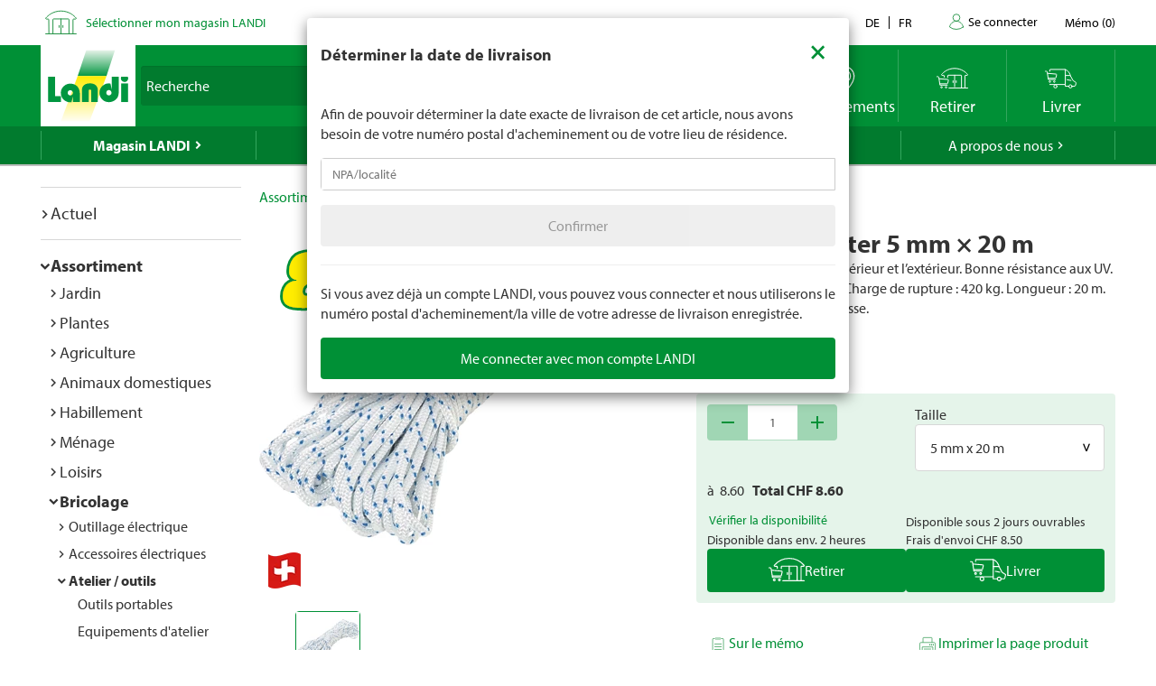

--- FILE ---
content_type: text/html; charset=utf-8
request_url: https://www.landi.ch/fr/shop/chaines-et-cordes_170303/corde-polyester-5-mm-20-m_27969?eqrecqid=39e2d7d0-ff23-11ee-a711-000058c61896
body_size: 32366
content:
<!DOCTYPE html>
<html xmlns="http://www.w3.org/1999/xhtml" >
<head>
	<title>Corde polyester 5 mm &#215; 20 m Acheter - Cha&#238;nes et cordes - LANDI</title>
	
<meta charset="utf-8" /><meta http-equiv="X-UA-Compatible" content="IE=edge" /><meta name="lng" content="fr" /><meta name="viewport" content="width=device-width, initial-scale=1" /><meta name="description" content="100 % polyester. Pour l’intérieur et l’extérieur. Bonne résistance aux UV. Charge utile max : 84 kg. Charge de rupture : 420 kg. Longueur : 20 m. CHF  8.60" xmlns="" />
	<link rel="canonical" href="https://www.landi.ch/fr/shop/chaines-et-cordes_170303/corde-polyester-5-mm-20-m_27969" xmlns="" /><link rel="shortcut icon" href="/favicon.ico" /><link rel="preload stylesheet" as="style" href="/Frontend/Landi/Styles/mmv3yta.css" /><link href="/Frontend/Landi/Frameworks/vendors.css?v=4.7" type="text/css" rel="StyleSheet" /><link href="/Frontend/Landi/Styles/main.css?v=4.7" type="text/css" rel="StyleSheet" /><link href="/Frontend/Landi/Scripts/landicomponents/css/app.css?v=4.7" type="text/css" rel="StyleSheet" />
	<script data-portal-mustbeplacedinhead="true" type="text/javascript" src="https://cloudlog.ch/cloudlog/cookie/public/app.js?apiKey=0668b7ddce71f5c51ed6ba87efb51dea37674fe6633f7424&amp;domain=a934d2e&amp;lang=fr_FR" referrerpolicy="origin"></script>
<script src="/Bundles/LandiScripts--1944964478?v=XToNXVzGZ3mt2Aili6-d9cfMbPdWfcunvLekldhsI-Q1&amp;v=4.7" type="text/javascript" data-portal-mustbeplacedinhead="true"></script>
<script src="/Bundles/LandiScriptsDefer--225490419?v=w0yDtvKAZWlUy-XT5NyYROLotC27w9V6oafgSM56J141&amp;v=4.7" type="text/javascript" data-portal-mustbeplacedinhead="true" defer=""></script>
<script data-portal-mustbeplacedinhead="true" defer="defer" type="text/javascript" src="//platform-api.sharethis.com/js/sharethis.js?property=617c0ffee35b180013fb2b0f&amp;product=inline-share-buttons" xmlns=""></script>
<script data-portal-mustbeplacedinhead="true" src="https://maps.googleapis.com/maps/api/js?key=AIzaSyCr071jYRB0VPocVnYRRS0Ik1SLP6u0Ubs&amp;language=en&amp;region=CH" crossorigin="anonymous" defer="true"></script>
<script data-portal-mustbeplacedinhead="true" type="text/javascript">
				(function (w, d, s, l, i) {
					w[l] = w[l] || [];
					w[l].push({ 'gtm.start': new Date().getTime(), event: 'gtm.js' });
					var f = d.getElementsByTagName(s)[0],
						j = d.createElement(s),
						dl = l != 'dataLayer' ? '&l=' + l : '';
					j.async = true;
                    j.src = 'https://dt.landi.ch/gtm.js?id=' + i + dl;
					f.parentNode.insertBefore(j, f);
				})(window, document, 'script', 'dataLayer', 'GTM-5KZGKSF');
            </script>
<script type="text/javascript">
//<![CDATA[
window["_tsbp_"] = { ba : "X-TS-BP-Action", bh : "X-TS-AJAX-Request"};
//]]>
</script><script type="text/javascript" src="/TSbd/0826260fa1ab20007e402fa806e0951f184f255565085922b7de953b4db23bfc783b70c966243717?type=2"></script><script data-portal-mustbeplacedinhead="true" type="text/javascript">
        !function (f, b, e, v, n, t, s) {
            if (f.fbq) return; n = f.fbq = function () { n.callMethod ? n.callMethod.apply(n, arguments) : n.queue.push(arguments) };
            if (!f._fbq) f._fbq = n; n.push = n; n.loaded = !0; n.version = '2.0';
            n.queue = []; t = b.createElement(e); t.async = !0;
            t.src = v; s = b.getElementsByTagName(e)[0];
            s.parentNode.insertBefore(t, s)
        }(window, document, 'script',
            'https://connect.facebook.net/en_US/fbevents.js');
        fbq('init', '1095761730770341');
        fbq('track', 'PageView');
    </script>
</head>
<body>
	<noscript><iframe src="https://dt.landi.ch/ns.html?id=GTM-5KZGKSF" height="0" width="0" style="display: none; visibility: hidden"></iframe><img height="1" width="1" style="display:none" src="https://www.facebook.com/tr?id=1095761730770341&amp;ev=PageView&amp;noscript=1" /></noscript><div id="PageContentContainer"><div id="LandiHeader" class="header"><div class="header-bar-top"><div class="container"><ul class="left"><li><img class="place-icon" src="/Frontend/Landi/Images/svg_gruen/Landi_Icons_gruen_Icon_23_Landi Laden.svg" alt="pickup-store" /></li><li id="my-place" class="my-place" data-pickup-point=""><span class="my-place-description" style="display: none"></span><span class="my-place-open-until" style="display: none"></span><span class="my-place-separator" style="display: none">|</span><span class="change-place"><a class="my-place-change" data-toggle="modal" data-target="#WarenkorbTeaser" data-refresh="true" style="color: #009036; cursor:pointer">Sélectionner mon magasin LANDI</a></span></li></ul><ul class="right"><li class="dropdown"><a href="" class="dropdown-toggle" data-toggle="dropdown">Contact</a><ul class="dropdown-menu"><li><a href="tel:0848000120">0848 000 120</a></li><li><a href="/fr/magasin/service/Haeufig-gestellte-Fragen-FAQ/kontakt">Formulaire de contact</a></li><li><a href="/fr/magasin/service/Haeufig-gestellte-Fragen-FAQ/Rasenmaeher-Roboter-FAQ/Contact">Formulaire de contact - tondeuse robot</a></li></ul></li><li class="language-navigation"><ul class="language-navigation clearfix"><li><a href="/shop/ketten-und-seile_170303/seil-polyester-5-mm-20-m_27969">de</a></li><li class="active"><a href="/fr/shop/chaines-et-cordes_170303/corde-polyester-5-mm-20-m_27969">fr</a></li></ul></li><li class="user-account-navigation user-is-logged-out"><a href="/fr/login?returnUrl=%2ffr%2fshop%2fchaines-et-cordes_170303%2fcorde-polyester-5-mm-20-m_27969%3feqrecqid%3d39e2d7d0-ff23-11ee-a711-000058c61896">
                    Se connecter
                </a></li><li class="button-wishlist"><a href="/fr/checkout/memo"><span class="button-text">Mémo</span>
                (<span class="button-bubble-counter" data-count="0">0</span>)
            </a></li></ul></div></div><div class="header-bar-main"><div class="container"><div class="bar"><div class="logo-container"><a href="/fr/" style="width:100%"><img class="logo-image" alt="Landi Logo" src="/Frontend/Landi/Images/Landi_Logo.svg" /></a></div><div class="navigation-container"><ul class="navigation-buttons"><li id="toggle-search" class="search-container"><form id="SearchForm" class="form-inline" action="/fr/searchresult" data-language="fr" data-qid="" /><div class="search-form-body"><div class="form-group typeahead"><label for="MainSearch" class="sr-only">Recherche</label><div class="input-group"><input id="MainSearch" type="search" placeholder="Recherche" class="form-control typeahead" name="query" value="" /><span class="input-group-btn"><button id="SearchSubmit" type="submit" value="Rechercher" class="btn"></button></span></div></div></div><div id="typeahead-search"></div></form></li><li id="close-search"><span class="material-icons">close</span></li><li class="spacer"></li><li class="button-weather"><div>






<a id="WetterIcon_65a2417e38ca4767851885691f718260" href="/fr/meteo/prevision-locale" class="link weather-icon" data-bind="if: isFinishedLoading">
	<img data-bind="attr: { src: iconSource }" src="/weather//Content/Wetter/Landi_Icons_weiss_Icon_73_Landi Wetter.svg">
	<span class="weather-text" data-bind="text: weatherText">LANDI Météo</span>
</a>
</div></li><li class="button-location"><a class="link standorte" href="/places/fr"><img src="/Frontend/Landi/Images/svg_weiss/Landi_Icons_weiss_Icon_37_Standorte.svg" /><span class="button-text">Emplacements</span></a></li><li class="button-wishlist"><a class="link" href="/fr/checkout/memo"><span class="button-bubble-counter" data-count="0"></span><span class="button-text">Mémo</span></a></li><li class="button-pickup"><a class="link" href="/fr/checkout/pickup/warenkorb"><span class="button-bubble-counter" data-count="0"></span><span class="button-text">Retirer</span></a><div class="cart-dropdown" data-cartpageid="2f974910-5816-4a83-867c-90248d7b2f87" data-shoppageid="39aca379-7670-40c2-9d2c-2c39b2cc51d4" data-shoptype="Pickup"></div></li><li class="button-delivery"><a class="link" href="/fr/checkout/delivery/warenkorb"><span class="button-bubble-counter" data-count="0"></span><span class="button-text">Livrer</span></a><div class="cart-dropdown" data-cartpageid="7310dfe4-c909-419e-9b58-f46e8e286da4" data-shoppageid="39aca379-7670-40c2-9d2c-2c39b2cc51d4" data-shoptype="Delivery"></div></li><li class="button-burger"><a id="mobilenav-toggler" data-mobilenavtoggle="data-mobilenavtoggle" class="mobilenav-toggle link"><img src="/Frontend/Landi/Images/icon_burger.png" /></a></li></ul></div></div></div></div></div><div id="TopNavigation" class="top-navigation-container"><div class="container"><ul class="top-navigation hidden-xs clearfix" data-ga-eventcategory="Klick auf Hauptnavigation" data-ga-eventaction="click" data-ga-trackindex="false" data-ga-indexanchor="true"><li class="col-sm-2 active has-children" data-ga-labelanchor="true"><div class="navigation-item-link"><a href="/fr/magasin" data-ga-eventlabel="Magasin LANDI">Magasin LANDI</a></div><div class="megadropdown" data-ga-eventcategory="Klick auf Megadropdown in &#39;Magasin LANDI&#39;" data-ga-eventaction="click" data-ga-trackindex="true" data-ga-indexanchor="true" data-ga-trackbreadcrumb="true"><a href="/fr/magasin/actuel" data-ga-eventlabel="Actuel" class="megadropdown-section-header">Actuel</a><a href="/fr/shop" data-ga-eventlabel="Assortiment" class="megadropdown-section-header">Assortiment</a><a href="/fr/magasin/actuel/Nos-themes" data-ga-eventlabel="Nos thèmes" class="megadropdown-section-header">Nos thèmes</a><a href="/fr/magasin/conseiller" data-ga-eventlabel="Conseiller" class="megadropdown-section-header">Conseiller</a><a href="/fr/magasin/nos-marques" data-ga-eventlabel="Nos marques" class="megadropdown-section-header">Nos marques</a><a href="/fr/magasin/service" data-ga-eventlabel="Service" class="megadropdown-section-header">Service</a><a href="/places/fr" data-ga-eventlabel="Lieux de vente" class="megadropdown-section-header">Lieux de vente</a><a href="/fr/magasin/a-propos-des-magasins" data-ga-eventlabel="A propos des magasins LANDI" class="megadropdown-section-header">A propos des magasins LANDI</a></div></li><li class="col-sm-2  has-children" data-ga-labelanchor="true"><div class="navigation-item-link"><a href="/fr/meteo" data-ga-eventlabel="LANDI Météo">LANDI Météo</a></div><div class="megadropdown" data-ga-eventcategory="Klick auf Megadropdown in &#39;LANDI Météo&#39;" data-ga-eventaction="click" data-ga-trackindex="true" data-ga-indexanchor="true" data-ga-trackbreadcrumb="true"><a href="/fr/meteo/prevision-locale" data-ga-eventlabel="Prévision locale" class="megadropdown-section-header">Prévision locale</a><a href="/fr/meteo/bulletin" data-ga-eventlabel="Bulletin météo" class="megadropdown-section-header">Bulletin météo</a><a href="/fr/meteo/niederschlagsradar" data-ga-eventlabel="Radar de précipitations" class="megadropdown-section-header">Radar de précipitations</a><a href="/fr/meteo/carte-des-dangers" data-ga-eventlabel="Carte des dangers" class="megadropdown-section-header">Carte des dangers</a><a href="/fr/meteo/tv" data-ga-eventlabel="Météo Flash" class="megadropdown-section-header">Météo Flash</a></div></li><li class="col-sm-2  has-children" data-ga-labelanchor="true"><div class="navigation-item-link"><a href="/fr/landi-agro" data-ga-eventlabel="LANDI Agro">LANDI Agro</a></div><div class="megadropdown" data-ga-eventcategory="Klick auf Megadropdown in &#39;LANDI Agro&#39;" data-ga-eventaction="click" data-ga-trackindex="true" data-ga-indexanchor="true" data-ga-trackbreadcrumb="true"><a href="/fr/landi-agro/Production-animale" data-ga-eventlabel="Production animale" class="megadropdown-section-header">Production animale</a><a href="/fr/landi-agro/production-vegetale" data-ga-eventlabel="Production végétale" class="megadropdown-section-header">Production végétale</a><a href="/fr/landi-agro/Technique-agricole" data-ga-eventlabel="Technique agricole" class="megadropdown-section-header">Technique agricole</a><a href="/fr/landi-agro/Diverses" data-ga-eventlabel="Divers" class="megadropdown-section-header">Divers</a></div></li><li class="col-sm-2  " data-ga-labelanchor="true"><div class="navigation-item-link"><a href="http://www.agrola.ch/startseite-309.html" data-ga-eventlabel="AGROLA" target="_blank">AGROLA</a></div></li><li class="col-sm-2  has-children" data-ga-labelanchor="true"><div class="navigation-item-link"><a href="/fr/a-propos-de-nous" data-ga-eventlabel="A propos de nous">A propos de nous</a></div><div class="megadropdown" data-ga-eventcategory="Klick auf Megadropdown in &#39;A propos de nous&#39;" data-ga-eventaction="click" data-ga-trackindex="true" data-ga-indexanchor="true" data-ga-trackbreadcrumb="true"><a href="/fr/a-propos-de-nous/jobs" data-ga-eventlabel="Jobs &amp; carrière" class="megadropdown-section-header">Jobs &amp; carrière</a><a href="/fr/a-propos-de-nous/landi-contact" data-ga-eventlabel="LANDI Contact" class="megadropdown-section-header">LANDI Contact</a></div></li></ul></div></div><div class="content-container"><div class="content-inner "><div class="container"><div class="row"><div id="LeftNavigation" class="col-10-sm-2 navigation hidden-xs"><nav role="navigation" class="left-navigation" data-ga-eventcategory="Klick auf Left Navigation" data-ga-eventaction="click" data-ga-trackindex="true" data-ga-trackbreadcrumb="true"><ul data-ga-indexanchor="true"><li data-ga-labelanchor="true" class="has-children"><span class="nav-chavron collapsed" data-toggle="collapse" data-target="#nav-node-0"></span><a href="/fr/magasin/actuel" data-ga-eventlabel="Actuel">Actuel</a><ul id="nav-node-0" data-ga-indexanchor="true" class="panel-body collapse"><li data-ga-labelanchor="true" class="has-children"><span class="nav-chavron collapsed" data-toggle="collapse" data-target="#nav-node-1"></span><a href="/fr/magasin/actuel/Nos-themes" data-ga-eventlabel="Nos thèmes">Nos thèmes</a><ul id="nav-node-1" data-ga-indexanchor="true" class="panel-body collapse"><li data-ga-labelanchor="true" class=""><span class="nav-chavron collapsed" data-toggle="collapse" data-target="#nav-node-2"></span><a href="/fr/magasin/actuel/Nos-themes/1-accumulateur-pour-6-appareils" data-ga-eventlabel="1 accumulateur pour 6 appareils">1 accumulateur pour 6 appareils</a></li><li data-ga-labelanchor="true" class="has-children"><span class="nav-chavron collapsed" data-toggle="collapse" data-target="#nav-node-3"></span><a href="/fr/magasin/actuel/Nos-themes/tout-pour-les-chiens" data-ga-eventlabel="Tout pour les chiens">Tout pour les chiens</a><ul id="nav-node-3" data-ga-indexanchor="true" class="panel-body collapse"><li data-ga-labelanchor="true" class=""><span class="nav-chavron collapsed" data-toggle="collapse" data-target="#nav-node-4"></span><a href="/fr/magasin/actuel/Nos-themes/tout-pour-les-chiens/Achat-de-chien" data-ga-eventlabel="Achat de chien">Achat de chien</a></li><li data-ga-labelanchor="true" class=""><span class="nav-chavron collapsed" data-toggle="collapse" data-target="#nav-node-5"></span><a href="/fr/magasin/actuel/Nos-themes/tout-pour-les-chiens/Aliments-pour-chiens" data-ga-eventlabel="Aliments pour chiens">Aliments pour chiens</a></li><li data-ga-labelanchor="true" class=""><span class="nav-chavron collapsed" data-toggle="collapse" data-target="#nav-node-6"></span><a href="/fr/magasin/actuel/Nos-themes/tout-pour-les-chiens/Jouets-pour-le-chien" data-ga-eventlabel="Jouets pour le chien">Jouets pour le chien</a></li><li data-ga-labelanchor="true" class=""><span class="nav-chavron collapsed" data-toggle="collapse" data-target="#nav-node-7"></span><a href="/fr/magasin/actuel/Nos-themes/tout-pour-les-chiens/Accessoires-pour-chiens" data-ga-eventlabel="Accessoires pour chiens">Accessoires pour chiens</a></li></ul></li><li data-ga-labelanchor="true" class=""><span class="nav-chavron collapsed" data-toggle="collapse" data-target="#nav-node-8"></span><a href="/fr/magasin/actuel/Nos-themes/tout-pour-le-rongeur" data-ga-eventlabel="Tout pour le rongeur">Tout pour le rongeur</a></li><li data-ga-labelanchor="true" class="has-children"><span class="nav-chavron collapsed" data-toggle="collapse" data-target="#nav-node-9"></span><a href="/fr/magasin/actuel/Nos-themes/tout-pour-les-chats" data-ga-eventlabel="Tout pour les chats">Tout pour les chats</a><ul id="nav-node-9" data-ga-indexanchor="true" class="panel-body collapse"><li data-ga-labelanchor="true" class=""><span class="nav-chavron collapsed" data-toggle="collapse" data-target="#nav-node-10"></span><a href="/fr/magasin/actuel/Nos-themes/tout-pour-les-chats/Acquiert-un-chat" data-ga-eventlabel="Acquiert un chat">Acquiert un chat</a></li><li data-ga-labelanchor="true" class=""><span class="nav-chavron collapsed" data-toggle="collapse" data-target="#nav-node-11"></span><a href="/fr/magasin/actuel/Nos-themes/tout-pour-les-chats/Aliment-pour-chats" data-ga-eventlabel="Aliment pour chats">Aliment pour chats</a></li><li data-ga-labelanchor="true" class=""><span class="nav-chavron collapsed" data-toggle="collapse" data-target="#nav-node-12"></span><a href="/fr/magasin/actuel/Nos-themes/tout-pour-les-chats/Jouets-pour-le-chat" data-ga-eventlabel="Jouets pour le chat">Jouets pour le chat</a></li><li data-ga-labelanchor="true" class=""><span class="nav-chavron collapsed" data-toggle="collapse" data-target="#nav-node-13"></span><a href="/fr/magasin/actuel/Nos-themes/tout-pour-les-chats/Informations-sur-les-chats" data-ga-eventlabel="Informations sur les chats">Informations sur les chats</a></li></ul></li><li data-ga-labelanchor="true" class=""><span class="nav-chavron collapsed" data-toggle="collapse" data-target="#nav-node-14"></span><a href="/fr/magasin/actuel/Nos-themes/Garder" data-ga-eventlabel="Garder">Garder</a></li><li data-ga-labelanchor="true" class=""><span class="nav-chavron collapsed" data-toggle="collapse" data-target="#nav-node-15"></span><a href="/fr/magasin/actuel/Nos-themes/bebes" data-ga-eventlabel="Produits pour bebes">Produits pour bebes</a></li><li data-ga-labelanchor="true" class=""><span class="nav-chavron collapsed" data-toggle="collapse" data-target="#nav-node-16"></span><a href="/fr/magasin/actuel/Nos-themes/Baignade" data-ga-eventlabel="Baignade">Baignade</a></li><li data-ga-labelanchor="true" class=""><span class="nav-chavron collapsed" data-toggle="collapse" data-target="#nav-node-17"></span><a href="/fr/magasin/actuel/Nos-themes/abeilles" data-ga-eventlabel="Abeilles">Abeilles</a></li><li data-ga-labelanchor="true" class=""><span class="nav-chavron collapsed" data-toggle="collapse" data-target="#nav-node-18"></span><a href="/fr/magasin/actuel/Nos-themes/degustation-de-bieres" data-ga-eventlabel="Dégustation-de-bières">Dégustation-de-bières</a></li><li data-ga-labelanchor="true" class=""><span class="nav-chavron collapsed" data-toggle="collapse" data-target="#nav-node-19"></span><a href="/fr/magasin/actuel/Nos-themes/bitscat" data-ga-eventlabel="bitscat">bitscat</a></li><li data-ga-labelanchor="true" class=""><span class="nav-chavron collapsed" data-toggle="collapse" data-target="#nav-node-20"></span><a href="/fr/magasin/actuel/Nos-themes/bitsdog" data-ga-eventlabel="bitsdog">bitsdog</a></li><li data-ga-labelanchor="true" class=""><span class="nav-chavron collapsed" data-toggle="collapse" data-target="#nav-node-21"></span><a href="/fr/magasin/actuel/Nos-themes/Prix-minimums-durables-LANDI" data-ga-eventlabel="Prix minimums durables LANDI">Prix minimums durables LANDI</a></li><li data-ga-labelanchor="true" class="has-children"><span class="nav-chavron collapsed" data-toggle="collapse" data-target="#nav-node-22"></span><a href="/fr/magasin/actuel/Nos-themes/Scooter-electriques" data-ga-eventlabel="Scooter électriques">Scooter électriques</a><ul id="nav-node-22" data-ga-indexanchor="true" class="panel-body collapse"><li data-ga-labelanchor="true" class=""><span class="nav-chavron collapsed" data-toggle="collapse" data-target="#nav-node-23"></span><a href="/fr/magasin/actuel/Nos-themes/Scooter-electriques/immatriculation-du-vehicule" data-ga-eventlabel="Immatriculation du véhicule">Immatriculation du véhicule</a></li><li data-ga-labelanchor="true" class=""><span class="nav-chavron collapsed" data-toggle="collapse" data-target="#nav-node-24"></span><a href="/fr/magasin/actuel/Nos-themes/Scooter-electriques/assurance-mobilite" data-ga-eventlabel="Assurance mobilité">Assurance mobilité</a></li></ul></li><li data-ga-labelanchor="true" class=""><span class="nav-chavron collapsed" data-toggle="collapse" data-target="#nav-node-25"></span><a href="/fr/magasin/actuel/Nos-themes/electromobilite" data-ga-eventlabel="Électromobilité">Électromobilité</a></li><li data-ga-labelanchor="true" class=""><span class="nav-chavron collapsed" data-toggle="collapse" data-target="#nav-node-26"></span><a href="/fr/magasin/actuel/Nos-themes/velos" data-ga-eventlabel="Vélos">Vélos</a></li><li data-ga-labelanchor="true" class=""><span class="nav-chavron collapsed" data-toggle="collapse" data-target="#nav-node-27"></span><a href="/fr/magasin/actuel/Nos-themes/couleurs-et-lasures" data-ga-eventlabel="Couleurs et lasures">Couleurs et lasures</a></li><li data-ga-labelanchor="true" class="has-children"><span class="nav-chavron collapsed" data-toggle="collapse" data-target="#nav-node-28"></span><a href="/fr/magasin/actuel/Nos-themes/Farmer" data-ga-eventlabel="Farmer">Farmer</a><ul id="nav-node-28" data-ga-indexanchor="true" class="panel-body collapse"><li data-ga-labelanchor="true" class=""><span class="nav-chavron collapsed" data-toggle="collapse" data-target="#nav-node-29"></span><a href="/fr/magasin/actuel/Nos-themes/Farmer/bierefarmer" data-ga-eventlabel="Bière Farmer">Bière Farmer</a></li><li data-ga-labelanchor="true" class="has-children"><span class="nav-chavron collapsed" data-toggle="collapse" data-target="#nav-node-30"></span><a href="/fr/magasin/actuel/Nos-themes/Farmer/Farmer-boissons" data-ga-eventlabel="Farmer boissons">Farmer boissons</a><ul id="nav-node-30" data-ga-indexanchor="true" class="panel-body collapse"><li data-ga-labelanchor="true" class=""><span class="nav-chavron collapsed" data-toggle="collapse" data-target="#nav-node-31"></span><a href="/fr/magasin/actuel/Nos-themes/Farmer/Farmer-boissons/Boissons-chaudes" data-ga-eventlabel="Boissons chaudes">Boissons chaudes</a></li></ul></li><li data-ga-labelanchor="true" class=""><span class="nav-chavron collapsed" data-toggle="collapse" data-target="#nav-node-32"></span><a href="/fr/magasin/actuel/Nos-themes/Farmer/Farmer-eau" data-ga-eventlabel="Farmer eau">Farmer eau</a></li></ul></li><li data-ga-labelanchor="true" class=""><span class="nav-chavron collapsed" data-toggle="collapse" data-target="#nav-node-33"></span><a href="/fr/magasin/actuel/Nos-themes/Nettoyage-de-printemps" data-ga-eventlabel="Nettoyage de printemps">Nettoyage de printemps</a></li><li data-ga-labelanchor="true" class="has-children"><span class="nav-chavron collapsed" data-toggle="collapse" data-target="#nav-node-34"></span><a href="/fr/magasin/actuel/Nos-themes/jardin" data-ga-eventlabel="Jardin">Jardin</a><ul id="nav-node-34" data-ga-indexanchor="true" class="panel-body collapse"><li data-ga-labelanchor="true" class=""><span class="nav-chavron collapsed" data-toggle="collapse" data-target="#nav-node-35"></span><a href="/fr/magasin/actuel/Nos-themes/jardin/Culture" data-ga-eventlabel="Culture">Culture</a></li><li data-ga-labelanchor="true" class=""><span class="nav-chavron collapsed" data-toggle="collapse" data-target="#nav-node-36"></span><a href="/fr/magasin/actuel/Nos-themes/jardin/Herbes-aromatiques" data-ga-eventlabel="Herbes aromatiques">Herbes aromatiques</a></li><li data-ga-labelanchor="true" class=""><span class="nav-chavron collapsed" data-toggle="collapse" data-target="#nav-node-37"></span><a href="/fr/magasin/actuel/Nos-themes/jardin/arrosage" data-ga-eventlabel="Arrosage">Arrosage</a></li><li data-ga-labelanchor="true" class=""><span class="nav-chavron collapsed" data-toggle="collapse" data-target="#nav-node-38"></span><a href="/fr/magasin/actuel/Nos-themes/jardin/Parterre-de-fleurs" data-ga-eventlabel="Parterre de fleurs">Parterre de fleurs</a></li><li data-ga-labelanchor="true" class=""><span class="nav-chavron collapsed" data-toggle="collapse" data-target="#nav-node-39"></span><a href="/fr/magasin/actuel/Nos-themes/jardin/engrais" data-ga-eventlabel="Engrais">Engrais</a></li><li data-ga-labelanchor="true" class="has-children"><span class="nav-chavron collapsed" data-toggle="collapse" data-target="#nav-node-40"></span><a href="/fr/magasin/actuel/Nos-themes/jardin/meubles-de-jardin" data-ga-eventlabel="Meubles de jardin">Meubles de jardin</a><ul id="nav-node-40" data-ga-indexanchor="true" class="panel-body collapse"><li data-ga-labelanchor="true" class=""><span class="nav-chavron collapsed" data-toggle="collapse" data-target="#nav-node-41"></span><a href="/fr/magasin/actuel/Nos-themes/jardin/meubles-de-jardin/parasols" data-ga-eventlabel="Parasols">Parasols</a></li></ul></li><li data-ga-labelanchor="true" class=""><span class="nav-chavron collapsed" data-toggle="collapse" data-target="#nav-node-42"></span><a href="/fr/magasin/actuel/Nos-themes/jardin/jeux-enfants" data-ga-eventlabel="Jeux d’extérieur pour les enfants">Jeux d’extérieur pour les enfants</a></li><li data-ga-labelanchor="true" class=""><span class="nav-chavron collapsed" data-toggle="collapse" data-target="#nav-node-43"></span><a href="/fr/magasin/actuel/Nos-themes/jardin/allee-de-jardin" data-ga-eventlabel="Allée de jardin">Allée de jardin</a></li><li data-ga-labelanchor="true" class=""><span class="nav-chavron collapsed" data-toggle="collapse" data-target="#nav-node-44"></span><a href="/fr/magasin/actuel/Nos-themes/jardin/geraniums" data-ga-eventlabel="Geraniums">Geraniums</a></li><li data-ga-labelanchor="true" class="has-children"><span class="nav-chavron collapsed" data-toggle="collapse" data-target="#nav-node-45"></span><a href="/fr/magasin/actuel/Nos-themes/jardin/plate-bande" data-ga-eventlabel="Plate-bande">Plate-bande</a><ul id="nav-node-45" data-ga-indexanchor="true" class="panel-body collapse"><li data-ga-labelanchor="true" class=""><span class="nav-chavron collapsed" data-toggle="collapse" data-target="#nav-node-46"></span><a href="/fr/magasin/actuel/Nos-themes/jardin/plate-bande/construire-soi-même-un-potager-surélevé" data-ga-eventlabel="Construire soi-même un potager surélevé">Construire soi-même un potager surélevé</a></li></ul></li><li data-ga-labelanchor="true" class=""><span class="nav-chavron collapsed" data-toggle="collapse" data-target="#nav-node-47"></span><a href="/fr/magasin/actuel/Nos-themes/jardin/tailler-les-hortensias" data-ga-eventlabel="Tailler les hortensias">Tailler les hortensias</a></li><li data-ga-labelanchor="true" class=""><span class="nav-chavron collapsed" data-toggle="collapse" data-target="#nav-node-48"></span><a href="/fr/magasin/actuel/Nos-themes/jardin/jardindautomne" data-ga-eventlabel="Jardin d‘automne">Jardin d‘automne</a></li><li data-ga-labelanchor="true" class=""><span class="nav-chavron collapsed" data-toggle="collapse" data-target="#nav-node-49"></span><a href="/fr/magasin/actuel/Nos-themes/jardin/composter" data-ga-eventlabel="Composter">Composter</a></li><li data-ga-labelanchor="true" class=""><span class="nav-chavron collapsed" data-toggle="collapse" data-target="#nav-node-50"></span><a href="/fr/magasin/actuel/Nos-themes/jardin/Culture-mixte" data-ga-eventlabel="Culture mixte">Culture mixte</a></li><li data-ga-labelanchor="true" class=""><span class="nav-chavron collapsed" data-toggle="collapse" data-target="#nav-node-51"></span><a href="/fr/magasin/actuel/Nos-themes/jardin/Travaux-de-jardinage-mensuels" data-ga-eventlabel="Travaux de jardinage mensuels">Travaux de jardinage mensuels</a></li><li data-ga-labelanchor="true" class=""><span class="nav-chavron collapsed" data-toggle="collapse" data-target="#nav-node-52"></span><a href="/fr/magasin/actuel/Nos-themes/jardin/tailler-les-lauriers-roses" data-ga-eventlabel="Tailler les lauriers roses">Tailler les lauriers roses</a></li><li data-ga-labelanchor="true" class=""><span class="nav-chavron collapsed" data-toggle="collapse" data-target="#nav-node-53"></span><a href="/fr/magasin/actuel/Nos-themes/jardin/planter-dans-le-jardin" data-ga-eventlabel="Planter dans le jardin">Planter dans le jardin</a></li><li data-ga-labelanchor="true" class=""><span class="nav-chavron collapsed" data-toggle="collapse" data-target="#nav-node-54"></span><a href="/fr/magasin/actuel/Nos-themes/jardin/entretien-des-arbustes" data-ga-eventlabel="Entretien des arbustes">Entretien des arbustes</a></li><li data-ga-labelanchor="true" class=""><span class="nav-chavron collapsed" data-toggle="collapse" data-target="#nav-node-55"></span><a href="/fr/magasin/actuel/Nos-themes/jardin/gazon" data-ga-eventlabel="Entretien du gazon">Entretien du gazon</a></li><li data-ga-labelanchor="true" class=""><span class="nav-chavron collapsed" data-toggle="collapse" data-target="#nav-node-56"></span><a href="/fr/magasin/actuel/Nos-themes/jardin/Gazon-en-rouleau" data-ga-eventlabel="Gazon en rouleau">Gazon en rouleau</a></li><li data-ga-labelanchor="true" class=""><span class="nav-chavron collapsed" data-toggle="collapse" data-target="#nav-node-57"></span><a href="/fr/magasin/actuel/Nos-themes/jardin/plantes" data-ga-eventlabel="Plantes">Plantes</a></li><li data-ga-labelanchor="true" class=""><span class="nav-chavron collapsed" data-toggle="collapse" data-target="#nav-node-58"></span><a href="/fr/magasin/actuel/Nos-themes/jardin/fertiliser-la-pelouse" data-ga-eventlabel="Quand fertiliser la pelouse">Quand fertiliser la pelouse</a></li><li data-ga-labelanchor="true" class=""><span class="nav-chavron collapsed" data-toggle="collapse" data-target="#nav-node-59"></span><a href="/fr/magasin/actuel/Nos-themes/jardin/Jardin-hiver" data-ga-eventlabel="Jardin pour l‘hiver">Jardin pour l‘hiver</a></li></ul></li><li data-ga-labelanchor="true" class=""><span class="nav-chavron collapsed" data-toggle="collapse" data-target="#nav-node-60"></span><a href="/fr/magasin/actuel/Nos-themes/gril" data-ga-eventlabel="Gril">Gril</a></li><li data-ga-labelanchor="true" class="has-children"><span class="nav-chavron collapsed" data-toggle="collapse" data-target="#nav-node-61"></span><a href="/fr/magasin/actuel/Nos-themes/mènage" data-ga-eventlabel="Mènage">Mènage</a><ul id="nav-node-61" data-ga-indexanchor="true" class="panel-body collapse"><li data-ga-labelanchor="true" class=""><span class="nav-chavron collapsed" data-toggle="collapse" data-target="#nav-node-62"></span><a href="/fr/magasin/actuel/Nos-themes/mènage/nettoyer-canalisation" data-ga-eventlabel="Nettoyer une canalisation">Nettoyer une canalisation</a></li><li data-ga-labelanchor="true" class=""><span class="nav-chavron collapsed" data-toggle="collapse" data-target="#nav-node-63"></span><a href="/fr/magasin/actuel/Nos-themes/mènage/Climatiseurs-et-refroidisseurs-dair" data-ga-eventlabel="Climatiseurs et refroidisseurs d’air">Climatiseurs et refroidisseurs d’air</a></li><li data-ga-labelanchor="true" class=""><span class="nav-chavron collapsed" data-toggle="collapse" data-target="#nav-node-64"></span><a href="/fr/magasin/actuel/Nos-themes/mènage/glacières-et-blocs-réfrigérants" data-ga-eventlabel="Glacières et blocs réfrigérants">Glacières et blocs réfrigérants</a></li><li data-ga-labelanchor="true" class=""><span class="nav-chavron collapsed" data-toggle="collapse" data-target="#nav-node-65"></span><a href="/fr/magasin/actuel/Nos-themes/mènage/humidité-appartement" data-ga-eventlabel="Humidité Appartement">Humidité Appartement</a></li><li data-ga-labelanchor="true" class=""><span class="nav-chavron collapsed" data-toggle="collapse" data-target="#nav-node-66"></span><a href="/fr/magasin/actuel/Nos-themes/mènage/ventilateurs" data-ga-eventlabel="Ventilateurs">Ventilateurs</a></li></ul></li><li data-ga-labelanchor="true" class=""><span class="nav-chavron collapsed" data-toggle="collapse" data-target="#nav-node-67"></span><a href="/fr/magasin/actuel/Nos-themes/appareilsmenagers" data-ga-eventlabel="Appareils ménagers">Appareils ménagers</a></li><li data-ga-labelanchor="true" class="has-children"><span class="nav-chavron collapsed" data-toggle="collapse" data-target="#nav-node-68"></span><a href="/fr/magasin/actuel/Nos-themes/bricolage" data-ga-eventlabel="Bricolage">Bricolage</a><ul id="nav-node-68" data-ga-indexanchor="true" class="panel-body collapse"><li data-ga-labelanchor="true" class=""><span class="nav-chavron collapsed" data-toggle="collapse" data-target="#nav-node-69"></span><a href="/fr/magasin/actuel/Nos-themes/bricolage/Outillage-sans-fil" data-ga-eventlabel="Outillage sans fil">Outillage sans fil</a></li></ul></li><li data-ga-labelanchor="true" class="has-children"><span class="nav-chavron collapsed" data-toggle="collapse" data-target="#nav-node-70"></span><a href="/fr/magasin/actuel/Nos-themes/chauffage" data-ga-eventlabel="Chauffage">Chauffage</a><ul id="nav-node-70" data-ga-indexanchor="true" class="panel-body collapse"><li data-ga-labelanchor="true" class=""><span class="nav-chavron collapsed" data-toggle="collapse" data-target="#nav-node-71"></span><a href="/fr/magasin/actuel/Nos-themes/chauffage/purger-le-chauffage" data-ga-eventlabel="Purger le chauffage">Purger le chauffage</a></li></ul></li><li data-ga-labelanchor="true" class=""><span class="nav-chavron collapsed" data-toggle="collapse" data-target="#nav-node-72"></span><a href="/fr/magasin/actuel/Nos-themes/nettoyeur-a-haute-pression" data-ga-eventlabel="Nettoyeur à haute pression">Nettoyeur à haute pression</a></li><li data-ga-labelanchor="true" class=""><span class="nav-chavron collapsed" data-toggle="collapse" data-target="#nav-node-73"></span><a href="/fr/magasin/actuel/Nos-themes/decorations-dinterieurs" data-ga-eventlabel="Décorations d&#39;interieurs">Décorations d'interieurs</a></li><li data-ga-labelanchor="true" class=""><span class="nav-chavron collapsed" data-toggle="collapse" data-target="#nav-node-74"></span><a href="/fr/magasin/actuel/Nos-themes/conserver" data-ga-eventlabel="Conserver">Conserver</a></li><li data-ga-labelanchor="true" class=""><span class="nav-chavron collapsed" data-toggle="collapse" data-target="#nav-node-75"></span><a href="/fr/magasin/actuel/Nos-themes/beaute-suisse" data-ga-eventlabel="Soins corporels">Soins corporels</a></li><li data-ga-labelanchor="true" class="has-children"><span class="nav-chavron collapsed" data-toggle="collapse" data-target="#nav-node-76"></span><a href="/fr/magasin/actuel/Nos-themes/agriculture" data-ga-eventlabel="Agriculture">Agriculture</a><ul id="nav-node-76" data-ga-indexanchor="true" class="panel-body collapse"><li data-ga-labelanchor="true" class=""><span class="nav-chavron collapsed" data-toggle="collapse" data-target="#nav-node-77"></span><a href="/fr/magasin/actuel/Nos-themes/agriculture/Farm-Erfa" data-ga-eventlabel="Groupe de travail «Farm-Erfa»">Groupe de travail «Farm-Erfa»</a></li><li data-ga-labelanchor="true" class=""><span class="nav-chavron collapsed" data-toggle="collapse" data-target="#nav-node-78"></span><a href="/fr/magasin/actuel/Nos-themes/agriculture/Ferme-et-etable" data-ga-eventlabel="Ferme et étable Gazette">Ferme et étable Gazette</a></li><li data-ga-labelanchor="true" class="has-children"><span class="nav-chavron collapsed" data-toggle="collapse" data-target="#nav-node-79"></span><a href="/fr/magasin/actuel/Nos-themes/agriculture/produits-preferes" data-ga-eventlabel="Les produits préférés des agriculteurs">Les produits préférés des agriculteurs</a><ul id="nav-node-79" data-ga-indexanchor="true" class="panel-body collapse"><li data-ga-labelanchor="true" class=""><span class="nav-chavron collapsed" data-toggle="collapse" data-target="#nav-node-80"></span><a href="/fr/magasin/actuel/Nos-themes/agriculture/produits-preferes/Andrea-Staub" data-ga-eventlabel="Andrea Staub">Andrea Staub</a></li><li data-ga-labelanchor="true" class=""><span class="nav-chavron collapsed" data-toggle="collapse" data-target="#nav-node-81"></span><a href="/fr/magasin/actuel/Nos-themes/agriculture/produits-preferes/Roman-Felder" data-ga-eventlabel="Roman Felder">Roman Felder</a></li><li data-ga-labelanchor="true" class=""><span class="nav-chavron collapsed" data-toggle="collapse" data-target="#nav-node-82"></span><a href="/fr/magasin/actuel/Nos-themes/agriculture/produits-preferes/Stefan-Kraehenbuehl" data-ga-eventlabel="Stefan Krähenbühl">Stefan Krähenbühl</a></li><li data-ga-labelanchor="true" class=""><span class="nav-chavron collapsed" data-toggle="collapse" data-target="#nav-node-83"></span><a href="/fr/magasin/actuel/Nos-themes/agriculture/produits-preferes/Toni-Herger" data-ga-eventlabel="Toni Herger">Toni Herger</a></li></ul></li><li data-ga-labelanchor="true" class=""><span class="nav-chavron collapsed" data-toggle="collapse" data-target="#nav-node-84"></span><a href="/fr/magasin/actuel/Nos-themes/agriculture/Newsletter-agriculture" data-ga-eventlabel="Newsletter agriculture">Newsletter agriculture</a></li></ul></li><li data-ga-labelanchor="true" class=""><span class="nav-chavron collapsed" data-toggle="collapse" data-target="#nav-node-85"></span><a href="/fr/magasin/actuel/Nos-themes/mobil-comfort" data-ga-eventlabel="Mobil Comfort">Mobil Comfort</a></li><li data-ga-labelanchor="true" class=""><span class="nav-chavron collapsed" data-toggle="collapse" data-target="#nav-node-86"></span><a href="/fr/magasin/actuel/Nos-themes/fete-des-meres" data-ga-eventlabel="Fête des Mères">Fête des Mères</a></li><li data-ga-labelanchor="true" class="has-children"><span class="nav-chavron collapsed" data-toggle="collapse" data-target="#nav-node-87"></span><a href="/fr/magasin/actuel/Nos-themes/naturellement-de-la-ferme" data-ga-eventlabel="Naturellement de la ferme">Naturellement de la ferme</a><ul id="nav-node-87" data-ga-indexanchor="true" class="panel-body collapse"><li data-ga-labelanchor="true" class=""><span class="nav-chavron collapsed" data-toggle="collapse" data-target="#nav-node-88"></span><a href="/fr/magasin/actuel/Nos-themes/naturellement-de-la-ferme/Dolores-Ambuehl" data-ga-eventlabel="Dolores Ambühl">Dolores Ambühl</a></li><li data-ga-labelanchor="true" class=""><span class="nav-chavron collapsed" data-toggle="collapse" data-target="#nav-node-89"></span><a href="/fr/magasin/actuel/Nos-themes/naturellement-de-la-ferme/Daniel-Dennler-et-Simon-Aeschbach" data-ga-eventlabel="Daniel Dennler et Simon Aeschbach">Daniel Dennler et Simon Aeschbach</a></li><li data-ga-labelanchor="true" class=""><span class="nav-chavron collapsed" data-toggle="collapse" data-target="#nav-node-90"></span><a href="/fr/magasin/actuel/Nos-themes/naturellement-de-la-ferme/Ewa-Kressibucher" data-ga-eventlabel="Ewa Kressibucher">Ewa Kressibucher</a></li><li data-ga-labelanchor="true" class=""><span class="nav-chavron collapsed" data-toggle="collapse" data-target="#nav-node-91"></span><a href="/fr/magasin/actuel/Nos-themes/naturellement-de-la-ferme/Familie-Chevalley" data-ga-eventlabel="Familie Chevalley">Familie Chevalley</a></li><li data-ga-labelanchor="true" class=""><span class="nav-chavron collapsed" data-toggle="collapse" data-target="#nav-node-92"></span><a href="/fr/magasin/actuel/Nos-themes/naturellement-de-la-ferme/Famille-Jomini" data-ga-eventlabel="Famille Jomini">Famille Jomini</a></li></ul></li><li data-ga-labelanchor="true" class="has-children"><span class="nav-chavron collapsed" data-toggle="collapse" data-target="#nav-node-93"></span><a href="/fr/magasin/actuel/Nos-themes/Pâques" data-ga-eventlabel="Pâques">Pâques</a><ul id="nav-node-93" data-ga-indexanchor="true" class="panel-body collapse"><li data-ga-labelanchor="true" class=""><span class="nav-chavron collapsed" data-toggle="collapse" data-target="#nav-node-94"></span><a href="/fr/magasin/actuel/Nos-themes/Pâques/Fleurs-de-Pâques" data-ga-eventlabel="Fleurs de Pâques">Fleurs de Pâques</a></li></ul></li><li data-ga-labelanchor="true" class=""><span class="nav-chavron collapsed" data-toggle="collapse" data-target="#nav-node-95"></span><a href="/fr/magasin/actuel/Nos-themes/Meubles-en-palette" data-ga-eventlabel="Meubles en palette">Meubles en palette</a></li><li data-ga-labelanchor="true" class=""><span class="nav-chavron collapsed" data-toggle="collapse" data-target="#nav-node-96"></span><a href="/fr/magasin/actuel/Nos-themes/Panflor" data-ga-eventlabel="Panflor">Panflor</a></li><li data-ga-labelanchor="true" class="has-children"><span class="nav-chavron collapsed" data-toggle="collapse" data-target="#nav-node-97"></span><a href="/fr/magasin/actuel/Nos-themes/protection-des-plantes" data-ga-eventlabel="Protection des plantes">Protection des plantes</a><ul id="nav-node-97" data-ga-indexanchor="true" class="panel-body collapse"><li data-ga-labelanchor="true" class=""><span class="nav-chavron collapsed" data-toggle="collapse" data-target="#nav-node-98"></span><a href="/fr/magasin/actuel/Nos-themes/protection-des-plantes/protection-biologique-des-plantes" data-ga-eventlabel="Protection biologique des plantes">Protection biologique des plantes</a></li><li data-ga-labelanchor="true" class=""><span class="nav-chavron collapsed" data-toggle="collapse" data-target="#nav-node-99"></span><a href="/fr/magasin/actuel/Nos-themes/protection-des-plantes/fortification-des-plantes" data-ga-eventlabel="Fortification des plantes">Fortification des plantes</a></li><li data-ga-labelanchor="true" class=""><span class="nav-chavron collapsed" data-toggle="collapse" data-target="#nav-node-100"></span><a href="/fr/magasin/actuel/Nos-themes/protection-des-plantes/amelioration-des-sols-et-rotation-des-cultures" data-ga-eventlabel="Amélioration des sols et rotation des cultures">Amélioration des sols et rotation des cultures</a></li><li data-ga-labelanchor="true" class=""><span class="nav-chavron collapsed" data-toggle="collapse" data-target="#nav-node-101"></span><a href="/fr/magasin/actuel/Nos-themes/protection-des-plantes/protection-physique-des-plantes" data-ga-eventlabel="Protection physique des plantes">Protection physique des plantes</a></li><li data-ga-labelanchor="true" class=""><span class="nav-chavron collapsed" data-toggle="collapse" data-target="#nav-node-102"></span><a href="/fr/magasin/actuel/Nos-themes/protection-des-plantes/organismes-utiles" data-ga-eventlabel="Organismes utiles">Organismes utiles</a></li><li data-ga-labelanchor="true" class="has-children"><span class="nav-chavron collapsed" data-toggle="collapse" data-target="#nav-node-103"></span><a href="/fr/magasin/actuel/Nos-themes/protection-des-plantes/Insectes" data-ga-eventlabel="Insectes">Insectes</a><ul id="nav-node-103" data-ga-indexanchor="true" class="panel-body collapse"><li data-ga-labelanchor="true" class=""><span class="nav-chavron collapsed" data-toggle="collapse" data-target="#nav-node-104"></span><a href="/fr/magasin/actuel/Nos-themes/protection-des-plantes/Insectes/Pucerons" data-ga-eventlabel="Pucerons">Pucerons</a></li><li data-ga-labelanchor="true" class=""><span class="nav-chavron collapsed" data-toggle="collapse" data-target="#nav-node-105"></span><a href="/fr/magasin/actuel/Nos-themes/protection-des-plantes/Insectes/Moucherons" data-ga-eventlabel="Moucherons">Moucherons</a></li><li data-ga-labelanchor="true" class=""><span class="nav-chavron collapsed" data-toggle="collapse" data-target="#nav-node-106"></span><a href="/fr/magasin/actuel/Nos-themes/protection-des-plantes/Insectes/lutter-contre-les-acariens-tétranyques" data-ga-eventlabel="Acariens tétranyques">Acariens tétranyques</a></li></ul></li><li data-ga-labelanchor="true" class="has-children"><span class="nav-chavron collapsed" data-toggle="collapse" data-target="#nav-node-107"></span><a href="/fr/magasin/actuel/Nos-themes/protection-des-plantes/Maladies" data-ga-eventlabel="Maladies">Maladies</a><ul id="nav-node-107" data-ga-indexanchor="true" class="panel-body collapse"><li data-ga-labelanchor="true" class=""><span class="nav-chavron collapsed" data-toggle="collapse" data-target="#nav-node-108"></span><a href="/fr/magasin/actuel/Nos-themes/protection-des-plantes/Maladies/Mildiou" data-ga-eventlabel="Mildiou">Mildiou</a></li><li data-ga-labelanchor="true" class=""><span class="nav-chavron collapsed" data-toggle="collapse" data-target="#nav-node-109"></span><a href="/fr/magasin/actuel/Nos-themes/protection-des-plantes/Maladies/Maladie-criblée" data-ga-eventlabel="Maladie criblée">Maladie criblée</a></li></ul></li><li data-ga-labelanchor="true" class="has-children"><span class="nav-chavron collapsed" data-toggle="collapse" data-target="#nav-node-110"></span><a href="/fr/magasin/actuel/Nos-themes/protection-des-plantes/Mauvaises-herbes" data-ga-eventlabel="Mauvaises herbes">Mauvaises herbes</a><ul id="nav-node-110" data-ga-indexanchor="true" class="panel-body collapse"><li data-ga-labelanchor="true" class=""><span class="nav-chavron collapsed" data-toggle="collapse" data-target="#nav-node-111"></span><a href="/fr/magasin/actuel/Nos-themes/protection-des-plantes/Mauvaises-herbes/Liserons" data-ga-eventlabel="Liserons">Liserons</a></li><li data-ga-labelanchor="true" class=""><span class="nav-chavron collapsed" data-toggle="collapse" data-target="#nav-node-112"></span><a href="/fr/magasin/actuel/Nos-themes/protection-des-plantes/Mauvaises-herbes/Millet" data-ga-eventlabel="Millet">Millet</a></li><li data-ga-labelanchor="true" class=""><span class="nav-chavron collapsed" data-toggle="collapse" data-target="#nav-node-113"></span><a href="/fr/magasin/actuel/Nos-themes/protection-des-plantes/Mauvaises-herbes/Feuilles-larges-du-gazon" data-ga-eventlabel="Feuilles larges du gazon">Feuilles larges du gazon</a></li></ul></li></ul></li><li data-ga-labelanchor="true" class=""><span class="nav-chavron collapsed" data-toggle="collapse" data-target="#nav-node-114"></span><a href="/fr/magasin/actuel/Nos-themes/photovoltaique" data-ga-eventlabel="Photovoltaïque">Photovoltaïque</a></li><li data-ga-labelanchor="true" class=""><span class="nav-chavron collapsed" data-toggle="collapse" data-target="#nav-node-115"></span><a href="/fr/magasin/actuel/Nos-themes/produits-primes" data-ga-eventlabel="Produits primés">Produits primés</a></li><li data-ga-labelanchor="true" class=""><span class="nav-chavron collapsed" data-toggle="collapse" data-target="#nav-node-116"></span><a href="/fr/magasin/actuel/Nos-themes/propre" data-ga-eventlabel="Propre Suisse">Propre Suisse</a></li><li data-ga-labelanchor="true" class=""><span class="nav-chavron collapsed" data-toggle="collapse" data-target="#nav-node-117"></span><a href="/fr/magasin/actuel/Nos-themes/Qualite" data-ga-eventlabel="Qualité">Qualité</a></li><li data-ga-labelanchor="true" class=""><span class="nav-chavron collapsed" data-toggle="collapse" data-target="#nav-node-118"></span><a href="/fr/magasin/actuel/Nos-themes/Huile-de-colza-suisse" data-ga-eventlabel="Huile de colza suisse">Huile de colza suisse</a></li><li data-ga-labelanchor="true" class=""><span class="nav-chavron collapsed" data-toggle="collapse" data-target="#nav-node-119"></span><a href="/fr/magasin/actuel/Nos-themes/liquidation" data-ga-eventlabel="Liquidation">Liquidation</a></li><li data-ga-labelanchor="true" class=""><span class="nav-chavron collapsed" data-toggle="collapse" data-target="#nav-node-120"></span><a href="/fr/magasin/actuel/Nos-themes/biere-regionale" data-ga-eventlabel="Bière régionale">Bière régionale</a></li><li data-ga-labelanchor="true" class=""><span class="nav-chavron collapsed" data-toggle="collapse" data-target="#nav-node-121"></span><a href="/fr/magasin/actuel/Nos-themes/deblayer-la-neige" data-ga-eventlabel="Déblayer la neige">Déblayer la neige</a></li><li data-ga-labelanchor="true" class=""><span class="nav-chavron collapsed" data-toggle="collapse" data-target="#nav-node-122"></span><a href="/fr/magasin/actuel/Nos-themes/monter-des-chaînes-à-neige" data-ga-eventlabel="Monter des chaînes à neige">Monter des chaînes à neige</a></li><li data-ga-labelanchor="true" class=""><span class="nav-chavron collapsed" data-toggle="collapse" data-target="#nav-node-123"></span><a href="/fr/magasin/actuel/Nos-themes/bois-suisse" data-ga-eventlabel="Bois Suisse">Bois Suisse</a></li><li data-ga-labelanchor="true" class=""><span class="nav-chavron collapsed" data-toggle="collapse" data-target="#nav-node-124"></span><a href="/fr/magasin/actuel/Nos-themes/Produits-Suisses" data-ga-eventlabel="Produits suisses">Produits suisses</a></li><li data-ga-labelanchor="true" class=""><span class="nav-chavron collapsed" data-toggle="collapse" data-target="#nav-node-125"></span><a href="/fr/magasin/actuel/Nos-themes/Protection-Suisse-Animaux" data-ga-eventlabel="Protection Suisse des Animaux PSA">Protection Suisse des Animaux PSA</a></li><li data-ga-labelanchor="true" class=""><span class="nav-chavron collapsed" data-toggle="collapse" data-target="#nav-node-126"></span><a href="/fr/magasin/actuel/Nos-themes/Nouvel-An" data-ga-eventlabel="Nouvel-An">Nouvel-An</a></li><li data-ga-labelanchor="true" class=""><span class="nav-chavron collapsed" data-toggle="collapse" data-target="#nav-node-127"></span><a href="/fr/magasin/actuel/Nos-themes/Fête-estivale" data-ga-eventlabel="Fête estivale">Fête estivale</a></li><li data-ga-labelanchor="true" class=""><span class="nav-chavron collapsed" data-toggle="collapse" data-target="#nav-node-128"></span><a href="/fr/magasin/actuel/Nos-themes/sacs-a-poussiere" data-ga-eventlabel="Sacs à poussière">Sacs à poussière</a></li><li data-ga-labelanchor="true" class=""><span class="nav-chavron collapsed" data-toggle="collapse" data-target="#nav-node-129"></span><a href="/fr/magasin/actuel/Nos-themes/Demenagement" data-ga-eventlabel="Déménagement">Déménagement</a></li><li data-ga-labelanchor="true" class=""><span class="nav-chavron collapsed" data-toggle="collapse" data-target="#nav-node-130"></span><a href="/fr/magasin/actuel/Nos-themes/Maison-doiseaux" data-ga-eventlabel="Maison d&#39;oiseaux">Maison d'oiseaux</a></li><li data-ga-labelanchor="true" class=""><span class="nav-chavron collapsed" data-toggle="collapse" data-target="#nav-node-131"></span><a href="/fr/magasin/actuel/Nos-themes/cloture" data-ga-eventlabel="Clôture de pâturage">Clôture de pâturage</a></li><li data-ga-labelanchor="true" class="has-children"><span class="nav-chavron collapsed" data-toggle="collapse" data-target="#nav-node-132"></span><a href="/fr/magasin/actuel/Nos-themes/noel" data-ga-eventlabel="Noël">Noël</a><ul id="nav-node-132" data-ga-indexanchor="true" class="panel-body collapse"><li data-ga-labelanchor="true" class=""><span class="nav-chavron collapsed" data-toggle="collapse" data-target="#nav-node-133"></span><a href="/fr/magasin/actuel/Nos-themes/noel/Couronne-de-lAvent_" data-ga-eventlabel="Couronne de l’Avent">Couronne de l’Avent</a></li><li data-ga-labelanchor="true" class=""><span class="nav-chavron collapsed" data-toggle="collapse" data-target="#nav-node-134"></span><a href="/fr/magasin/actuel/Nos-themes/noel/Cuisson" data-ga-eventlabel="Cuisson">Cuisson</a></li><li data-ga-labelanchor="true" class=""><span class="nav-chavron collapsed" data-toggle="collapse" data-target="#nav-node-135"></span><a href="/fr/magasin/actuel/Nos-themes/noel/Sapin-de-Noel" data-ga-eventlabel="Sapin de Noel">Sapin de Noel</a></li><li data-ga-labelanchor="true" class=""><span class="nav-chavron collapsed" data-toggle="collapse" data-target="#nav-node-136"></span><a href="/fr/magasin/actuel/Nos-themes/noel/Plaisir-doffrir" data-ga-eventlabel="Plaisir d‘offrir">Plaisir d‘offrir</a></li><li data-ga-labelanchor="true" class=""><span class="nav-chavron collapsed" data-toggle="collapse" data-target="#nav-node-137"></span><a href="/fr/magasin/actuel/Nos-themes/noel/Bougies-et-lanternes" data-ga-eventlabel="Bougies-et-lanternes">Bougies-et-lanternes</a></li><li data-ga-labelanchor="true" class=""><span class="nav-chavron collapsed" data-toggle="collapse" data-target="#nav-node-138"></span><a href="/fr/magasin/actuel/Nos-themes/noel/Guirlandes-lumineuses" data-ga-eventlabel="Guirlandes lumineuses">Guirlandes lumineuses</a></li><li data-ga-labelanchor="true" class=""><span class="nav-chavron collapsed" data-toggle="collapse" data-target="#nav-node-139"></span><a href="/fr/magasin/actuel/Nos-themes/noel/Concours-de-dessin" data-ga-eventlabel="Concours de dessin">Concours de dessin</a></li></ul></li><li data-ga-labelanchor="true" class=""><span class="nav-chavron collapsed" data-toggle="collapse" data-target="#nav-node-140"></span><a href="/fr/magasin/actuel/Nos-themes/degustation-de-vins" data-ga-eventlabel="Dégustation de vins">Dégustation de vins</a></li><li data-ga-labelanchor="true" class=""><span class="nav-chavron collapsed" data-toggle="collapse" data-target="#nav-node-141"></span><a href="/fr/magasin/actuel/Nos-themes/connaissances-en-matière-de-vin" data-ga-eventlabel="Connaissances en matière de vin">Connaissances en matière de vin</a></li><li data-ga-labelanchor="true" class="has-children"><span class="nav-chavron collapsed" data-toggle="collapse" data-target="#nav-node-142"></span><a href="/fr/magasin/actuel/Nos-themes/weissenstein" data-ga-eventlabel="Weissenstein">Weissenstein</a><ul id="nav-node-142" data-ga-indexanchor="true" class="panel-body collapse"><li data-ga-labelanchor="true" class=""><span class="nav-chavron collapsed" data-toggle="collapse" data-target="#nav-node-143"></span><a href="/fr/magasin/actuel/Nos-themes/weissenstein/au-col-de-oberalp" data-ga-eventlabel="Au col de l‘Oberalp">Au col de l‘Oberalp</a></li><li data-ga-labelanchor="true" class=""><span class="nav-chavron collapsed" data-toggle="collapse" data-target="#nav-node-144"></span><a href="/fr/magasin/actuel/Nos-themes/weissenstein/braunwald-lac-du-kloental" data-ga-eventlabel="Braunwald - Lac du Klöntal">Braunwald - Lac du Klöntal</a></li><li data-ga-labelanchor="true" class=""><span class="nav-chavron collapsed" data-toggle="collapse" data-target="#nav-node-145"></span><a href="/fr/magasin/actuel/Nos-themes/weissenstein/region-de-stans" data-ga-eventlabel="Région de Stans">Région de Stans</a></li><li data-ga-labelanchor="true" class=""><span class="nav-chavron collapsed" data-toggle="collapse" data-target="#nav-node-146"></span><a href="/fr/magasin/actuel/Nos-themes/weissenstein/dans-la-région-lucernoise" data-ga-eventlabel="Dans la région lucernoise">Dans la région lucernoise</a></li><li data-ga-labelanchor="true" class=""><span class="nav-chavron collapsed" data-toggle="collapse" data-target="#nav-node-147"></span><a href="/fr/magasin/actuel/Nos-themes/weissenstein/dans-le-sud-du-canton-de-fribourg" data-ga-eventlabel="Dans le sud du Canton de Fribourg">Dans le sud du Canton de Fribourg</a></li><li data-ga-labelanchor="true" class=""><span class="nav-chavron collapsed" data-toggle="collapse" data-target="#nav-node-148"></span><a href="/fr/magasin/actuel/Nos-themes/weissenstein/dans-le-toggenburg" data-ga-eventlabel="Dans le Toggenburg">Dans le Toggenburg</a></li><li data-ga-labelanchor="true" class=""><span class="nav-chavron collapsed" data-toggle="collapse" data-target="#nav-node-149"></span><a href="/fr/magasin/actuel/Nos-themes/weissenstein/en-valais" data-ga-eventlabel="En Valais">En Valais</a></li><li data-ga-labelanchor="true" class=""><span class="nav-chavron collapsed" data-toggle="collapse" data-target="#nav-node-150"></span><a href="/fr/magasin/actuel/Nos-themes/weissenstein/landquart" data-ga-eventlabel="Landquart">Landquart</a></li><li data-ga-labelanchor="true" class=""><span class="nav-chavron collapsed" data-toggle="collapse" data-target="#nav-node-151"></span><a href="/fr/magasin/actuel/Nos-themes/weissenstein/près-de-la-ville-de-berne" data-ga-eventlabel="Près de la ville de Berne">Près de la ville de Berne</a></li><li data-ga-labelanchor="true" class=""><span class="nav-chavron collapsed" data-toggle="collapse" data-target="#nav-node-152"></span><a href="/fr/magasin/actuel/Nos-themes/weissenstein/au-nord-du-lac-leman" data-ga-eventlabel="Au nord du lac Léman">Au nord du lac Léman</a></li></ul></li><li data-ga-labelanchor="true" class=""><span class="nav-chavron collapsed" data-toggle="collapse" data-target="#nav-node-153"></span><a href="/fr/magasin/actuel/Nos-themes/vetementshiver" data-ga-eventlabel="Vêtements d&#39;hiver">Vêtements d'hiver</a></li><li data-ga-labelanchor="true" class=""><span class="nav-chavron collapsed" data-toggle="collapse" data-target="#nav-node-154"></span><a href="/fr/magasin/actuel/Nos-themes/Woerker" data-ga-eventlabel="Wörker">Wörker</a></li><li data-ga-labelanchor="true" class="has-children"><span class="nav-chavron collapsed" data-toggle="collapse" data-target="#nav-node-155"></span><a href="/fr/magasin/actuel/Nos-themes/Instructions" data-ga-eventlabel="Instructions">Instructions</a><ul id="nav-node-155" data-ga-indexanchor="true" class="panel-body collapse"><li data-ga-labelanchor="true" class=""><span class="nav-chavron collapsed" data-toggle="collapse" data-target="#nav-node-156"></span><a href="/fr/magasin/actuel/Nos-themes/Instructions/treillis-diagonal" data-ga-eventlabel="Treillis diagonal">Treillis diagonal</a></li><li data-ga-labelanchor="true" class=""><span class="nav-chavron collapsed" data-toggle="collapse" data-target="#nav-node-157"></span><a href="/fr/magasin/actuel/Nos-themes/Instructions/plate-bande" data-ga-eventlabel="plate-bande">plate-bande</a></li></ul></li></ul></li><li data-ga-labelanchor="true" class=""><span class="nav-chavron collapsed" data-toggle="collapse" data-target="#nav-node-158"></span><a href="/fr/magasin/actuel/publicite-tele" data-ga-eventlabel="Publicité télévisée">Publicité télévisée</a></li><li data-ga-labelanchor="true" class=""><span class="nav-chavron collapsed" data-toggle="collapse" data-target="#nav-node-159"></span><a href="/fr/magasin/actuel/top-offre" data-ga-eventlabel="Top offre">Top offre</a></li><li data-ga-labelanchor="true" class=""><span class="nav-chavron collapsed" data-toggle="collapse" data-target="#nav-node-160"></span><a href="/fr/magasin/actuel/gazette" data-ga-eventlabel="Gazette">Gazette</a></li><li data-ga-labelanchor="true" class=""><span class="nav-chavron collapsed" data-toggle="collapse" data-target="#nav-node-161"></span><a href="/fr/magasin/actuel/themenprospekte" data-ga-eventlabel="Themenprospekte">Themenprospekte</a></li><li data-ga-labelanchor="true" class=""><span class="nav-chavron collapsed" data-toggle="collapse" data-target="#nav-node-162"></span><a href="/fr/magasin/actuel/newsletter" data-ga-eventlabel="Newsletter">Newsletter</a></li><li data-ga-labelanchor="true" class=""><span class="nav-chavron collapsed" data-toggle="collapse" data-target="#nav-node-163"></span><a href="/fr/magasin/actuel/Tirage-au-sort-robot-de-cuisine" data-ga-eventlabel="Tirage au sort robot de cuisine">Tirage au sort robot de cuisine</a></li><li data-ga-labelanchor="true" class=""><span class="nav-chavron collapsed" data-toggle="collapse" data-target="#nav-node-164"></span><a href="/fr/magasin/actuel/Bon" data-ga-eventlabel="Bon">Bon</a></li><li data-ga-labelanchor="true" class=""><span class="nav-chavron collapsed" data-toggle="collapse" data-target="#nav-node-165"></span><a href="/fr/magasin/actuel/LANDI-Information" data-ga-eventlabel="LANDI Information">LANDI Information</a></li></ul></li><li data-ga-labelanchor="true" class="active has-children"><span class="nav-chavron" data-toggle="collapse" data-target="#nav-node-166"></span><a href="/fr/shop" data-ga-eventlabel="Assortiment">Assortiment</a><ul id="nav-node-166" data-ga-indexanchor="true" class="panel-body collapse in"><li data-ga-labelanchor="true" class="has-children"><span class="nav-chavron collapsed" data-toggle="collapse" data-target="#nav-node-167"></span><a href="/fr/shop/jardin_10" data-ga-eventlabel="Jardin">Jardin</a><ul id="nav-node-167" data-ga-indexanchor="true" class="panel-body collapse"><li data-ga-labelanchor="true" class="has-children"><span class="nav-chavron collapsed" data-toggle="collapse" data-target="#nav-node-168"></span><a href="/fr/shop/terres_1001" data-ga-eventlabel="Terres">Terres</a><ul id="nav-node-168" data-ga-indexanchor="true" class="panel-body collapse"><li data-ga-labelanchor="true" class=""><span class="nav-chavron collapsed" data-toggle="collapse" data-target="#nav-node-169"></span><a href="/fr/shop/terres-de-jardin_100101" data-ga-eventlabel="Terres de jardin">Terres de jardin</a></li><li data-ga-labelanchor="true" class=""><span class="nav-chavron collapsed" data-toggle="collapse" data-target="#nav-node-170"></span><a href="/fr/shop/materiaux-de-couverture_100102" data-ga-eventlabel="Matériaux de couverture">Matériaux de couverture</a></li><li data-ga-labelanchor="true" class=""><span class="nav-chavron collapsed" data-toggle="collapse" data-target="#nav-node-171"></span><a href="/fr/shop/tourbes_100103" data-ga-eventlabel="Tourbes">Tourbes</a></li><li data-ga-labelanchor="true" class=""><span class="nav-chavron collapsed" data-toggle="collapse" data-target="#nav-node-172"></span><a href="/fr/shop/alternatives-aux-terres_100104" data-ga-eventlabel="Alternatives aux terres">Alternatives aux terres</a></li></ul></li><li data-ga-labelanchor="true" class="has-children"><span class="nav-chavron collapsed" data-toggle="collapse" data-target="#nav-node-173"></span><a href="/fr/shop/engrais_1002" data-ga-eventlabel="Engrais">Engrais</a><ul id="nav-node-173" data-ga-indexanchor="true" class="panel-body collapse"><li data-ga-labelanchor="true" class=""><span class="nav-chavron collapsed" data-toggle="collapse" data-target="#nav-node-174"></span><a href="/fr/shop/engrais-pour-gazon_100201" data-ga-eventlabel="Engrais pour gazon">Engrais pour gazon</a></li><li data-ga-labelanchor="true" class=""><span class="nav-chavron collapsed" data-toggle="collapse" data-target="#nav-node-175"></span><a href="/fr/shop/engrais-pour-professionnels_100202" data-ga-eventlabel="Engrais pour professionnels">Engrais pour professionnels</a></li><li data-ga-labelanchor="true" class=""><span class="nav-chavron collapsed" data-toggle="collapse" data-target="#nav-node-176"></span><a href="/fr/shop/engrais-de-jardin_100203" data-ga-eventlabel="Engrais de jardin">Engrais de jardin</a></li><li data-ga-labelanchor="true" class=""><span class="nav-chavron collapsed" data-toggle="collapse" data-target="#nav-node-177"></span><a href="/fr/shop/renforcateur-de-plantes_100204" data-ga-eventlabel="Renforçateur de plantes">Renforçateur de plantes</a></li></ul></li><li data-ga-labelanchor="true" class="has-children"><span class="nav-chavron collapsed" data-toggle="collapse" data-target="#nav-node-178"></span><a href="/fr/shop/lutte-contre-les-parasites_1003" data-ga-eventlabel="Lutte contre les parasites">Lutte contre les parasites</a><ul id="nav-node-178" data-ga-indexanchor="true" class="panel-body collapse"><li data-ga-labelanchor="true" class=""><span class="nav-chavron collapsed" data-toggle="collapse" data-target="#nav-node-179"></span><a href="/fr/shop/fongicides-de-jardin_100301" data-ga-eventlabel="Fongicides de jardin">Fongicides de jardin</a></li><li data-ga-labelanchor="true" class=""><span class="nav-chavron collapsed" data-toggle="collapse" data-target="#nav-node-180"></span><a href="/fr/shop/herbicides-de-jardin_100302" data-ga-eventlabel="Herbicides de jardin">Herbicides de jardin</a></li><li data-ga-labelanchor="true" class=""><span class="nav-chavron collapsed" data-toggle="collapse" data-target="#nav-node-181"></span><a href="/fr/shop/insecticides-de-jardin_100303" data-ga-eventlabel="Insecticides de jardin">Insecticides de jardin</a></li><li data-ga-labelanchor="true" class=""><span class="nav-chavron collapsed" data-toggle="collapse" data-target="#nav-node-182"></span><a href="/fr/shop/lutte-contre-les-parasites-du-menage_100305" data-ga-eventlabel="Lutte contre les parasites du ménage">Lutte contre les parasites du ménage</a></li><li data-ga-labelanchor="true" class=""><span class="nav-chavron collapsed" data-toggle="collapse" data-target="#nav-node-183"></span><a href="/fr/shop/lutte-contre-les-escargots-et-les-limaces_100306" data-ga-eventlabel="Lutte contre les escargots et les limaces">Lutte contre les escargots et les limaces</a></li></ul></li><li data-ga-labelanchor="true" class="has-children"><span class="nav-chavron collapsed" data-toggle="collapse" data-target="#nav-node-184"></span><a href="/fr/shop/semences_1005" data-ga-eventlabel="Semences">Semences</a><ul id="nav-node-184" data-ga-indexanchor="true" class="panel-body collapse"><li data-ga-labelanchor="true" class=""><span class="nav-chavron collapsed" data-toggle="collapse" data-target="#nav-node-185"></span><a href="/fr/shop/semences-de-gazon_100501" data-ga-eventlabel="Semences de gazon">Semences de gazon</a></li><li data-ga-labelanchor="true" class=""><span class="nav-chavron collapsed" data-toggle="collapse" data-target="#nav-node-186"></span><a href="/fr/shop/petites-graines_100502" data-ga-eventlabel="Petites graines">Petites graines</a></li><li data-ga-labelanchor="true" class=""><span class="nav-chavron collapsed" data-toggle="collapse" data-target="#nav-node-187"></span><a href="/fr/shop/oignon-a-planter_100503" data-ga-eventlabel="Oignon à planter">Oignon à planter</a></li><li data-ga-labelanchor="true" class=""><span class="nav-chavron collapsed" data-toggle="collapse" data-target="#nav-node-188"></span><a href="/fr/shop/bulbes-de-fleurs_100504" data-ga-eventlabel="Bulbes de fleurs">Bulbes de fleurs</a></li><li data-ga-labelanchor="true" class=""><span class="nav-chavron collapsed" data-toggle="collapse" data-target="#nav-node-189"></span><a href="/fr/shop/semences-speciales_100505" data-ga-eventlabel="Semences spéciales">Semences spéciales</a></li></ul></li><li data-ga-labelanchor="true" class="has-children"><span class="nav-chavron collapsed" data-toggle="collapse" data-target="#nav-node-190"></span><a href="/fr/shop/appareils-a-moteur_1006" data-ga-eventlabel="Appareils à moteur">Appareils à moteur</a><ul id="nav-node-190" data-ga-indexanchor="true" class="panel-body collapse"><li data-ga-labelanchor="true" class=""><span class="nav-chavron collapsed" data-toggle="collapse" data-target="#nav-node-191"></span><a href="/fr/shop/tondeuse-a-gazon_100601" data-ga-eventlabel="Tondeuse à gazon">Tondeuse à gazon</a></li><li data-ga-labelanchor="true" class=""><span class="nav-chavron collapsed" data-toggle="collapse" data-target="#nav-node-192"></span><a href="/fr/shop/scarificateur-ventilateur_100602" data-ga-eventlabel="Scarificateur / ventilateur">Scarificateur / ventilateur</a></li><li data-ga-labelanchor="true" class=""><span class="nav-chavron collapsed" data-toggle="collapse" data-target="#nav-node-193"></span><a href="/fr/shop/tondeuse-a-gazon-robotisee_100603" data-ga-eventlabel="Tondeuse à gazon robotisée">Tondeuse à gazon robotisée</a></li><li data-ga-labelanchor="true" class=""><span class="nav-chavron collapsed" data-toggle="collapse" data-target="#nav-node-194"></span><a href="/fr/shop/outils-de-jardin_100604" data-ga-eventlabel="Outils de jardin">Outils de jardin</a></li><li data-ga-labelanchor="true" class=""><span class="nav-chavron collapsed" data-toggle="collapse" data-target="#nav-node-195"></span><a href="/fr/shop/ebouteur-debroussailleuse_100605" data-ga-eventlabel="Ebouteur / débroussailleuse">Ebouteur / débroussailleuse</a></li><li data-ga-labelanchor="true" class=""><span class="nav-chavron collapsed" data-toggle="collapse" data-target="#nav-node-196"></span><a href="/fr/shop/taille-haies_100606" data-ga-eventlabel="Taille-haies">Taille-haies</a></li><li data-ga-labelanchor="true" class=""><span class="nav-chavron collapsed" data-toggle="collapse" data-target="#nav-node-197"></span><a href="/fr/shop/deneigement_100607" data-ga-eventlabel="Déneigement">Déneigement</a></li><li data-ga-labelanchor="true" class=""><span class="nav-chavron collapsed" data-toggle="collapse" data-target="#nav-node-198"></span><a href="/fr/shop/materiel-forestier_100608" data-ga-eventlabel="Matériel forestier">Matériel forestier</a></li><li data-ga-labelanchor="true" class=""><span class="nav-chavron collapsed" data-toggle="collapse" data-target="#nav-node-199"></span><a href="/fr/shop/tronconneuse_100609" data-ga-eventlabel="Tronçonneuse">Tronçonneuse</a></li><li data-ga-labelanchor="true" class=""><span class="nav-chavron collapsed" data-toggle="collapse" data-target="#nav-node-200"></span><a href="/fr/shop/pieces-de-rechange-appareils-a-moteur_100610" data-ga-eventlabel="Pièces de rechange appareils à moteur">Pièces de rechange appareils à moteur</a></li></ul></li><li data-ga-labelanchor="true" class="has-children"><span class="nav-chavron collapsed" data-toggle="collapse" data-target="#nav-node-201"></span><a href="/fr/shop/appareils-portables_1007" data-ga-eventlabel="Appareils portables">Appareils portables</a><ul id="nav-node-201" data-ga-indexanchor="true" class="panel-body collapse"><li data-ga-labelanchor="true" class=""><span class="nav-chavron collapsed" data-toggle="collapse" data-target="#nav-node-202"></span><a href="/fr/shop/pales-beches-pioches_100701" data-ga-eventlabel="Pales / Bêches / Pioches">Pales / Bêches / Pioches</a></li><li data-ga-labelanchor="true" class=""><span class="nav-chavron collapsed" data-toggle="collapse" data-target="#nav-node-203"></span><a href="/fr/shop/fourches-rateaux-faux_100702" data-ga-eventlabel="Fourches / Râteaux / Faux">Fourches / Râteaux / Faux</a></li><li data-ga-labelanchor="true" class=""><span class="nav-chavron collapsed" data-toggle="collapse" data-target="#nav-node-204"></span><a href="/fr/shop/binage-coupe-cultivateur_100703" data-ga-eventlabel="Binage / Coupe / Cultivateur">Binage / Coupe / Cultivateur</a></li><li data-ga-labelanchor="true" class=""><span class="nav-chavron collapsed" data-toggle="collapse" data-target="#nav-node-205"></span><a href="/fr/shop/balais-brosses-appareils-de-balayage_100704" data-ga-eventlabel="Balais / Brosses / Appareils de balayage">Balais / Brosses / Appareils de balayage</a></li><li data-ga-labelanchor="true" class=""><span class="nav-chavron collapsed" data-toggle="collapse" data-target="#nav-node-206"></span><a href="/fr/shop/scies-haches-maillet_100705" data-ga-eventlabel="Scies / Haches / Maillet">Scies / Haches / Maillet</a></li><li data-ga-labelanchor="true" class=""><span class="nav-chavron collapsed" data-toggle="collapse" data-target="#nav-node-207"></span><a href="/fr/shop/petits-appareils_100706" data-ga-eventlabel="Petits appareils">Petits appareils</a></li><li data-ga-labelanchor="true" class=""><span class="nav-chavron collapsed" data-toggle="collapse" data-target="#nav-node-208"></span><a href="/fr/shop/ciseaux_100707" data-ga-eventlabel="Ciseaux">Ciseaux</a></li><li data-ga-labelanchor="true" class=""><span class="nav-chavron collapsed" data-toggle="collapse" data-target="#nav-node-209"></span><a href="/fr/shop/pulverisateurs_100709" data-ga-eventlabel="Pulvérisateurs">Pulvérisateurs</a></li><li data-ga-labelanchor="true" class=""><span class="nav-chavron collapsed" data-toggle="collapse" data-target="#nav-node-210"></span><a href="/fr/shop/appareils-de-deneigement_100710" data-ga-eventlabel="Appareils de déneigement">Appareils de déneigement</a></li><li data-ga-labelanchor="true" class=""><span class="nav-chavron collapsed" data-toggle="collapse" data-target="#nav-node-211"></span><a href="/fr/shop/pieces-de-rechange-outils-portables_100711" data-ga-eventlabel="Pièces de rechange outils portables">Pièces de rechange outils portables</a></li></ul></li><li data-ga-labelanchor="true" class="has-children"><span class="nav-chavron collapsed" data-toggle="collapse" data-target="#nav-node-212"></span><a href="/fr/shop/irrigation_1008" data-ga-eventlabel="Irrigation">Irrigation</a><ul id="nav-node-212" data-ga-indexanchor="true" class="panel-body collapse"><li data-ga-labelanchor="true" class=""><span class="nav-chavron collapsed" data-toggle="collapse" data-target="#nav-node-213"></span><a href="/fr/shop/extremites-des-tuyaux_100801" data-ga-eventlabel="Extrémités des tuyaux">Extrémités des tuyaux</a></li><li data-ga-labelanchor="true" class=""><span class="nav-chavron collapsed" data-toggle="collapse" data-target="#nav-node-214"></span><a href="/fr/shop/materiel-dirrigation_100802" data-ga-eventlabel="Matériel d&#39;irrigation">Matériel d'irrigation</a></li><li data-ga-labelanchor="true" class=""><span class="nav-chavron collapsed" data-toggle="collapse" data-target="#nav-node-215"></span><a href="/fr/shop/colliers-de-serrage_100803" data-ga-eventlabel="Colliers de serrage">Colliers de serrage</a></li><li data-ga-labelanchor="true" class=""><span class="nav-chavron collapsed" data-toggle="collapse" data-target="#nav-node-216"></span><a href="/fr/shop/tuyaux-deau_100804" data-ga-eventlabel="Tuyaux d&#39;eau">Tuyaux d'eau</a></li><li data-ga-labelanchor="true" class=""><span class="nav-chavron collapsed" data-toggle="collapse" data-target="#nav-node-217"></span><a href="/fr/shop/stockage-de-tuyau_100805" data-ga-eventlabel="Stockage de tuyau">Stockage de tuyau</a></li><li data-ga-labelanchor="true" class=""><span class="nav-chavron collapsed" data-toggle="collapse" data-target="#nav-node-218"></span><a href="/fr/shop/arrosoirs-bacs-darrosage_100806" data-ga-eventlabel="Arrosoirs / bacs d&#39;arrosage">Arrosoirs / bacs d'arrosage</a></li><li data-ga-labelanchor="true" class=""><span class="nav-chavron collapsed" data-toggle="collapse" data-target="#nav-node-219"></span><a href="/fr/shop/pompes-a-eau_100807" data-ga-eventlabel="Pompes à eau">Pompes à eau</a></li><li data-ga-labelanchor="true" class=""><span class="nav-chavron collapsed" data-toggle="collapse" data-target="#nav-node-220"></span><a href="/fr/shop/pieces-detachees-irrigation_100808" data-ga-eventlabel="Pièces détachées Irrigation">Pièces détachées Irrigation</a></li></ul></li><li data-ga-labelanchor="true" class="has-children"><span class="nav-chavron collapsed" data-toggle="collapse" data-target="#nav-node-221"></span><a href="/fr/shop/pots_1009" data-ga-eventlabel="Pots">Pots</a><ul id="nav-node-221" data-ga-indexanchor="true" class="panel-body collapse"><li data-ga-labelanchor="true" class=""><span class="nav-chavron collapsed" data-toggle="collapse" data-target="#nav-node-222"></span><a href="/fr/shop/bacs-a-plantes-interieur_100901" data-ga-eventlabel="Bacs à plantes intérieur">Bacs à plantes intérieur</a></li><li data-ga-labelanchor="true" class=""><span class="nav-chavron collapsed" data-toggle="collapse" data-target="#nav-node-223"></span><a href="/fr/shop/bacs-a-plantes-exterieur_100902" data-ga-eventlabel="Bacs à plantes extérieur">Bacs à plantes extérieur</a></li><li data-ga-labelanchor="true" class=""><span class="nav-chavron collapsed" data-toggle="collapse" data-target="#nav-node-224"></span><a href="/fr/shop/soucoupes_100903" data-ga-eventlabel="Soucoupes">Soucoupes</a></li><li data-ga-labelanchor="true" class=""><span class="nav-chavron collapsed" data-toggle="collapse" data-target="#nav-node-225"></span><a href="/fr/shop/roller-a-plantes_100904" data-ga-eventlabel="Roller à plantes">Roller à plantes</a></li></ul></li><li data-ga-labelanchor="true" class="has-children"><span class="nav-chavron collapsed" data-toggle="collapse" data-target="#nav-node-226"></span><a href="/fr/shop/couverture_1010" data-ga-eventlabel="Couverture">Couverture</a><ul id="nav-node-226" data-ga-indexanchor="true" class="panel-body collapse"><li data-ga-labelanchor="true" class=""><span class="nav-chavron collapsed" data-toggle="collapse" data-target="#nav-node-227"></span><a href="/fr/shop/baches_101001" data-ga-eventlabel="Bâches">Bâches</a></li><li data-ga-labelanchor="true" class=""><span class="nav-chavron collapsed" data-toggle="collapse" data-target="#nav-node-228"></span><a href="/fr/shop/films_101002" data-ga-eventlabel="Films">Films</a></li><li data-ga-labelanchor="true" class=""><span class="nav-chavron collapsed" data-toggle="collapse" data-target="#nav-node-229"></span><a href="/fr/shop/toisons-protection-en-fibre_101003" data-ga-eventlabel="Toisons protection en fibre">Toisons protection en fibre</a></li><li data-ga-labelanchor="true" class=""><span class="nav-chavron collapsed" data-toggle="collapse" data-target="#nav-node-230"></span><a href="/fr/shop/filets_101004" data-ga-eventlabel="Filets">Filets</a></li></ul></li><li data-ga-labelanchor="true" class="has-children"><span class="nav-chavron collapsed" data-toggle="collapse" data-target="#nav-node-231"></span><a href="/fr/shop/bois-de-jardin_1011" data-ga-eventlabel="Bois de jardin">Bois de jardin</a><ul id="nav-node-231" data-ga-indexanchor="true" class="panel-body collapse"><li data-ga-labelanchor="true" class=""><span class="nav-chavron collapsed" data-toggle="collapse" data-target="#nav-node-232"></span><a href="/fr/shop/abris-de-jardin-dappareils_101101" data-ga-eventlabel="Abris de jardin- /d&#39;appareils">Abris de jardin- /d'appareils</a></li><li data-ga-labelanchor="true" class=""><span class="nav-chavron collapsed" data-toggle="collapse" data-target="#nav-node-233"></span><a href="/fr/shop/protection-visuelle_101102" data-ga-eventlabel="Protection visuelle">Protection visuelle</a></li><li data-ga-labelanchor="true" class=""><span class="nav-chavron collapsed" data-toggle="collapse" data-target="#nav-node-234"></span><a href="/fr/shop/bois-thermo-lattis-de-bois_101103" data-ga-eventlabel="Bois thermo / lattis de bois">Bois thermo / lattis de bois</a></li><li data-ga-labelanchor="true" class=""><span class="nav-chavron collapsed" data-toggle="collapse" data-target="#nav-node-235"></span><a href="/fr/shop/clotures-de-bois_101104" data-ga-eventlabel="Clôtures de bois">Clôtures de bois</a></li><li data-ga-labelanchor="true" class=""><span class="nav-chavron collapsed" data-toggle="collapse" data-target="#nav-node-236"></span><a href="/fr/shop/pieux-poteaux_101105" data-ga-eventlabel="Pieux / poteaux">Pieux / poteaux</a></li><li data-ga-labelanchor="true" class=""><span class="nav-chavron collapsed" data-toggle="collapse" data-target="#nav-node-237"></span><a href="/fr/shop/pieces-de-rechange-bois-de-jardin_101107" data-ga-eventlabel="Pièces de rechange bois de jardin">Pièces de rechange bois de jardin</a></li></ul></li><li data-ga-labelanchor="true" class="has-children"><span class="nav-chavron collapsed" data-toggle="collapse" data-target="#nav-node-238"></span><a href="/fr/shop/articles-en-pierre_1012" data-ga-eventlabel="Articles en pierre">Articles en pierre</a><ul id="nav-node-238" data-ga-indexanchor="true" class="panel-body collapse"><li data-ga-labelanchor="true" class=""><span class="nav-chavron collapsed" data-toggle="collapse" data-target="#nav-node-239"></span><a href="/fr/shop/dalles-de-jardin-produits-en-beton_101201" data-ga-eventlabel="Dalles de jardin / produits en béton">Dalles de jardin / produits en béton</a></li><li data-ga-labelanchor="true" class=""><span class="nav-chavron collapsed" data-toggle="collapse" data-target="#nav-node-240"></span><a href="/fr/shop/sable-gravillons_101202" data-ga-eventlabel="Sable / gravillons">Sable / gravillons</a></li><li data-ga-labelanchor="true" class=""><span class="nav-chavron collapsed" data-toggle="collapse" data-target="#nav-node-241"></span><a href="/fr/shop/pierres_101203" data-ga-eventlabel="Pierres">Pierres</a></li></ul></li><li data-ga-labelanchor="true" class="has-children"><span class="nav-chavron collapsed" data-toggle="collapse" data-target="#nav-node-242"></span><a href="/fr/shop/culture-compostage_1013" data-ga-eventlabel="Culture / compostage">Culture / compostage</a><ul id="nav-node-242" data-ga-indexanchor="true" class="panel-body collapse"><li data-ga-labelanchor="true" class=""><span class="nav-chavron collapsed" data-toggle="collapse" data-target="#nav-node-243"></span><a href="/fr/shop/culture_101301" data-ga-eventlabel="Culture">Culture</a></li><li data-ga-labelanchor="true" class=""><span class="nav-chavron collapsed" data-toggle="collapse" data-target="#nav-node-244"></span><a href="/fr/shop/carres-potager_101302" data-ga-eventlabel="Carrés potager">Carrés potager</a></li><li data-ga-labelanchor="true" class=""><span class="nav-chavron collapsed" data-toggle="collapse" data-target="#nav-node-245"></span><a href="/fr/shop/serre-chassis_101303" data-ga-eventlabel="Serre châssis">Serre châssis</a></li><li data-ga-labelanchor="true" class=""><span class="nav-chavron collapsed" data-toggle="collapse" data-target="#nav-node-246"></span><a href="/fr/shop/sac-de-jardin_101304" data-ga-eventlabel="Sac de jardin">Sac de jardin</a></li><li data-ga-labelanchor="true" class=""><span class="nav-chavron collapsed" data-toggle="collapse" data-target="#nav-node-247"></span><a href="/fr/shop/support-de-plante_101305" data-ga-eventlabel="Support de plante">Support de plante</a></li><li data-ga-labelanchor="true" class=""><span class="nav-chavron collapsed" data-toggle="collapse" data-target="#nav-node-248"></span><a href="/fr/shop/compostage_101306" data-ga-eventlabel="Compostage">Compostage</a></li></ul></li><li data-ga-labelanchor="true" class="has-children"><span class="nav-chavron collapsed" data-toggle="collapse" data-target="#nav-node-249"></span><a href="/fr/shop/produits-en-fil-metallique_1014" data-ga-eventlabel="Produits en fil métallique">Produits en fil métallique</a><ul id="nav-node-249" data-ga-indexanchor="true" class="panel-body collapse"><li data-ga-labelanchor="true" class=""><span class="nav-chavron collapsed" data-toggle="collapse" data-target="#nav-node-250"></span><a href="/fr/shop/fils_101401" data-ga-eventlabel="Fils">Fils</a></li><li data-ga-labelanchor="true" class=""><span class="nav-chavron collapsed" data-toggle="collapse" data-target="#nav-node-251"></span><a href="/fr/shop/grillage-metallique_101402" data-ga-eventlabel="Grillage métallique">Grillage métallique</a></li><li data-ga-labelanchor="true" class=""><span class="nav-chavron collapsed" data-toggle="collapse" data-target="#nav-node-252"></span><a href="/fr/shop/treillis-metallique_101403" data-ga-eventlabel="Treillis métallique">Treillis métallique</a></li><li data-ga-labelanchor="true" class=""><span class="nav-chavron collapsed" data-toggle="collapse" data-target="#nav-node-253"></span><a href="/fr/shop/accessoires-en-fil-metallique_101404" data-ga-eventlabel="Accessoires en fil métallique">Accessoires en fil métallique</a></li></ul></li></ul></li><li data-ga-labelanchor="true" class="has-children"><span class="nav-chavron collapsed" data-toggle="collapse" data-target="#nav-node-254"></span><a href="/fr/shop/plantes_11" data-ga-eventlabel="Plantes">Plantes</a><ul id="nav-node-254" data-ga-indexanchor="true" class="panel-body collapse"><li data-ga-labelanchor="true" class="has-children"><span class="nav-chavron collapsed" data-toggle="collapse" data-target="#nav-node-255"></span><a href="/fr/shop/plantes-de-jardin_1101" data-ga-eventlabel="Plantes de jardin">Plantes de jardin</a><ul id="nav-node-255" data-ga-indexanchor="true" class="panel-body collapse"><li data-ga-labelanchor="true" class=""><span class="nav-chavron collapsed" data-toggle="collapse" data-target="#nav-node-256"></span><a href="/fr/shop/plantes-a-massif-et-a-balcon-annuelles_110101" data-ga-eventlabel="Plantes à massif et à balcon annuelles">Plantes à massif et à balcon annuelles</a></li><li data-ga-labelanchor="true" class=""><span class="nav-chavron collapsed" data-toggle="collapse" data-target="#nav-node-257"></span><a href="/fr/shop/semis-et-legumes_110102" data-ga-eventlabel="Semis et légumes">Semis et légumes</a></li><li data-ga-labelanchor="true" class=""><span class="nav-chavron collapsed" data-toggle="collapse" data-target="#nav-node-258"></span><a href="/fr/shop/herbes-et-epices_110103" data-ga-eventlabel="Herbes et épices">Herbes et épices</a></li><li data-ga-labelanchor="true" class=""><span class="nav-chavron collapsed" data-toggle="collapse" data-target="#nav-node-259"></span><a href="/fr/shop/fruits-et-baies_110104" data-ga-eventlabel="Fruits et baies">Fruits et baies</a></li><li data-ga-labelanchor="true" class=""><span class="nav-chavron collapsed" data-toggle="collapse" data-target="#nav-node-260"></span><a href="/fr/shop/pepiniere_110105" data-ga-eventlabel="Pépinière">Pépinière</a></li><li data-ga-labelanchor="true" class=""><span class="nav-chavron collapsed" data-toggle="collapse" data-target="#nav-node-261"></span><a href="/fr/shop/plantes-mediterraneennes_110106" data-ga-eventlabel="Plantes méditerranéennes">Plantes méditerranéennes</a></li><li data-ga-labelanchor="true" class=""><span class="nav-chavron collapsed" data-toggle="collapse" data-target="#nav-node-262"></span><a href="/fr/shop/plantes-grimpantes-et-plantes-perennes_110107" data-ga-eventlabel="Plantes grimpantes et plantes pérennes">Plantes grimpantes et plantes pérennes</a></li><li data-ga-labelanchor="true" class=""><span class="nav-chavron collapsed" data-toggle="collapse" data-target="#nav-node-263"></span><a href="/fr/shop/sapins-de-noel_110108" data-ga-eventlabel="Sapins de Noël">Sapins de Noël</a></li></ul></li><li data-ga-labelanchor="true" class="has-children"><span class="nav-chavron collapsed" data-toggle="collapse" data-target="#nav-node-264"></span><a href="/fr/shop/plantes-dinterieur_1102" data-ga-eventlabel="Plantes d&#39;intérieur">Plantes d'intérieur</a><ul id="nav-node-264" data-ga-indexanchor="true" class="panel-body collapse"><li data-ga-labelanchor="true" class=""><span class="nav-chavron collapsed" data-toggle="collapse" data-target="#nav-node-265"></span><a href="/fr/shop/plantes-de-chambre_110201" data-ga-eventlabel="Plantes de chambre">Plantes de chambre</a></li><li data-ga-labelanchor="true" class=""><span class="nav-chavron collapsed" data-toggle="collapse" data-target="#nav-node-266"></span><a href="/fr/shop/orchidees_110202" data-ga-eventlabel="Orchidées">Orchidées</a></li><li data-ga-labelanchor="true" class=""><span class="nav-chavron collapsed" data-toggle="collapse" data-target="#nav-node-267"></span><a href="/fr/shop/plantes-grasses_110203" data-ga-eventlabel="Plantes grasses">Plantes grasses</a></li><li data-ga-labelanchor="true" class=""><span class="nav-chavron collapsed" data-toggle="collapse" data-target="#nav-node-268"></span><a href="/fr/shop/arrangements_110204" data-ga-eventlabel="Arrangements">Arrangements</a></li><li data-ga-labelanchor="true" class=""><span class="nav-chavron collapsed" data-toggle="collapse" data-target="#nav-node-269"></span><a href="/fr/shop/plantes-artificielles_110205" data-ga-eventlabel="Plantes artificielles">Plantes artificielles</a></li></ul></li><li data-ga-labelanchor="true" class="has-children"><span class="nav-chavron collapsed" data-toggle="collapse" data-target="#nav-node-270"></span><a href="/fr/shop/fleurs-coupees_1103" data-ga-eventlabel="Fleurs coupées">Fleurs coupées</a><ul id="nav-node-270" data-ga-indexanchor="true" class="panel-body collapse"><li data-ga-labelanchor="true" class=""><span class="nav-chavron collapsed" data-toggle="collapse" data-target="#nav-node-271"></span><a href="/fr/shop/roses_110301" data-ga-eventlabel="Roses">Roses</a></li><li data-ga-labelanchor="true" class=""><span class="nav-chavron collapsed" data-toggle="collapse" data-target="#nav-node-272"></span><a href="/fr/shop/tulipes_110302" data-ga-eventlabel="Tulipes">Tulipes</a></li></ul></li></ul></li><li data-ga-labelanchor="true" class="has-children"><span class="nav-chavron collapsed" data-toggle="collapse" data-target="#nav-node-273"></span><a href="/fr/shop/agriculture_12" data-ga-eventlabel="Agriculture">Agriculture</a><ul id="nav-node-273" data-ga-indexanchor="true" class="panel-body collapse"><li data-ga-labelanchor="true" class="has-children"><span class="nav-chavron collapsed" data-toggle="collapse" data-target="#nav-node-274"></span><a href="/fr/shop/etable_1201" data-ga-eventlabel="Etable">Etable</a><ul id="nav-node-274" data-ga-indexanchor="true" class="panel-body collapse"><li data-ga-labelanchor="true" class=""><span class="nav-chavron collapsed" data-toggle="collapse" data-target="#nav-node-275"></span><a href="/fr/shop/hygiene-de-traite_120101" data-ga-eventlabel="Hygiène de traite">Hygiène de traite</a></li><li data-ga-labelanchor="true" class=""><span class="nav-chavron collapsed" data-toggle="collapse" data-target="#nav-node-276"></span><a href="/fr/shop/accessoires-darticles-detable_120102" data-ga-eventlabel="Accessoires d&#39;articles d&#39;étable">Accessoires d'articles d'étable</a></li><li data-ga-labelanchor="true" class=""><span class="nav-chavron collapsed" data-toggle="collapse" data-target="#nav-node-277"></span><a href="/fr/shop/elevage_120103" data-ga-eventlabel="Elevage">Elevage</a></li><li data-ga-labelanchor="true" class=""><span class="nav-chavron collapsed" data-toggle="collapse" data-target="#nav-node-278"></span><a href="/fr/shop/assortiment-pour-la-ferme_120104" data-ga-eventlabel="Assortiment pour la ferme">Assortiment pour la ferme</a></li></ul></li><li data-ga-labelanchor="true" class="has-children"><span class="nav-chavron collapsed" data-toggle="collapse" data-target="#nav-node-279"></span><a href="/fr/shop/soins-des-betes-de-somme_1202" data-ga-eventlabel="Soins des bêtes de somme">Soins des bêtes de somme</a><ul id="nav-node-279" data-ga-indexanchor="true" class="panel-body collapse"><li data-ga-labelanchor="true" class=""><span class="nav-chavron collapsed" data-toggle="collapse" data-target="#nav-node-280"></span><a href="/fr/shop/soins-des-betes-de-somme-et-desinfection_120201" data-ga-eventlabel="Soins des bêtes de somme et Désinfection">Soins des bêtes de somme et Désinfection</a></li></ul></li><li data-ga-labelanchor="true" class="has-children"><span class="nav-chavron collapsed" data-toggle="collapse" data-target="#nav-node-281"></span><a href="/fr/shop/paturage_1203" data-ga-eventlabel="Pâturage">Pâturage</a><ul id="nav-node-281" data-ga-indexanchor="true" class="panel-body collapse"><li data-ga-labelanchor="true" class=""><span class="nav-chavron collapsed" data-toggle="collapse" data-target="#nav-node-282"></span><a href="/fr/shop/appareils-pour-cloture-de-paturage_120301" data-ga-eventlabel="Appareils pour clôture de pâturage">Appareils pour clôture de pâturage</a></li><li data-ga-labelanchor="true" class=""><span class="nav-chavron collapsed" data-toggle="collapse" data-target="#nav-node-283"></span><a href="/fr/shop/batterie-dappareils-pour-cloture-de-paturage_120302" data-ga-eventlabel="Batterie d&#39;appareils pour clôture de pâturage">Batterie d'appareils pour clôture de pâturage</a></li><li data-ga-labelanchor="true" class=""><span class="nav-chavron collapsed" data-toggle="collapse" data-target="#nav-node-284"></span><a href="/fr/shop/filet-de-cloture_120303" data-ga-eventlabel="Filet de clôture">Filet de clôture</a></li><li data-ga-labelanchor="true" class=""><span class="nav-chavron collapsed" data-toggle="collapse" data-target="#nav-node-285"></span><a href="/fr/shop/materiels-conducteurs_120304" data-ga-eventlabel="Matériels conducteurs">Matériels conducteurs</a></li><li data-ga-labelanchor="true" class=""><span class="nav-chavron collapsed" data-toggle="collapse" data-target="#nav-node-286"></span><a href="/fr/shop/accessoires-de-paturage_120305" data-ga-eventlabel="Accessoires de pâturage">Accessoires de pâturage</a></li></ul></li><li data-ga-labelanchor="true" class="has-children"><span class="nav-chavron collapsed" data-toggle="collapse" data-target="#nav-node-287"></span><a href="/fr/shop/recolte_1204" data-ga-eventlabel="Récolte">Récolte</a><ul id="nav-node-287" data-ga-indexanchor="true" class="panel-body collapse"><li data-ga-labelanchor="true" class=""><span class="nav-chavron collapsed" data-toggle="collapse" data-target="#nav-node-288"></span><a href="/fr/shop/materiel-de-ligature_120401" data-ga-eventlabel="Matériel de ligature">Matériel de ligature</a></li><li data-ga-labelanchor="true" class=""><span class="nav-chavron collapsed" data-toggle="collapse" data-target="#nav-node-289"></span><a href="/fr/shop/fils_120402" data-ga-eventlabel="Fils">Fils</a></li><li data-ga-labelanchor="true" class=""><span class="nav-chavron collapsed" data-toggle="collapse" data-target="#nav-node-290"></span><a href="/fr/shop/piquets_120403" data-ga-eventlabel="Piquets">Piquets</a></li><li data-ga-labelanchor="true" class=""><span class="nav-chavron collapsed" data-toggle="collapse" data-target="#nav-node-291"></span><a href="/fr/shop/filets-anti-oiseaux_120404" data-ga-eventlabel="Filets anti-oiseaux">Filets anti-oiseaux</a></li><li data-ga-labelanchor="true" class=""><span class="nav-chavron collapsed" data-toggle="collapse" data-target="#nav-node-292"></span><a href="/fr/shop/articles-pour-la-recolte_120405" data-ga-eventlabel="Articles pour la récolte">Articles pour la récolte</a></li><li data-ga-labelanchor="true" class=""><span class="nav-chavron collapsed" data-toggle="collapse" data-target="#nav-node-293"></span><a href="/fr/shop/futs-et-barriques-a-boissons_120406" data-ga-eventlabel="Fûts et barriques à boissons">Fûts et barriques à boissons</a></li><li data-ga-labelanchor="true" class=""><span class="nav-chavron collapsed" data-toggle="collapse" data-target="#nav-node-294"></span><a href="/fr/shop/accessoires-recolte_120407" data-ga-eventlabel="Accessoires Récolte">Accessoires Récolte</a></li></ul></li><li data-ga-labelanchor="true" class="has-children"><span class="nav-chavron collapsed" data-toggle="collapse" data-target="#nav-node-295"></span><a href="/fr/shop/brouettes_1205" data-ga-eventlabel="Brouettes">Brouettes</a><ul id="nav-node-295" data-ga-indexanchor="true" class="panel-body collapse"><li data-ga-labelanchor="true" class=""><span class="nav-chavron collapsed" data-toggle="collapse" data-target="#nav-node-296"></span><a href="/fr/shop/brouettes_120501" data-ga-eventlabel="Brouettes">Brouettes</a></li><li data-ga-labelanchor="true" class=""><span class="nav-chavron collapsed" data-toggle="collapse" data-target="#nav-node-297"></span><a href="/fr/shop/piece-de-rechange-brouettes_120502" data-ga-eventlabel="Pièce de rechange Brouettes">Pièce de rechange Brouettes</a></li></ul></li><li data-ga-labelanchor="true" class="has-children"><span class="nav-chavron collapsed" data-toggle="collapse" data-target="#nav-node-298"></span><a href="/fr/shop/lutte-contre-les-parasites-agricoles_1207" data-ga-eventlabel="Lutte contre les parasites agricoles">Lutte contre les parasites agricoles</a><ul id="nav-node-298" data-ga-indexanchor="true" class="panel-body collapse"><li data-ga-labelanchor="true" class=""><span class="nav-chavron collapsed" data-toggle="collapse" data-target="#nav-node-299"></span><a href="/fr/shop/lutte-contre-les-parasites-agricoles_120701" data-ga-eventlabel="Lutte contre les parasites agricoles">Lutte contre les parasites agricoles</a></li></ul></li></ul></li><li data-ga-labelanchor="true" class="has-children"><span class="nav-chavron collapsed" data-toggle="collapse" data-target="#nav-node-300"></span><a href="/fr/shop/animaux-domestiques_13" data-ga-eventlabel="Animaux domestiques">Animaux domestiques</a><ul id="nav-node-300" data-ga-indexanchor="true" class="panel-body collapse"><li data-ga-labelanchor="true" class="has-children"><span class="nav-chavron collapsed" data-toggle="collapse" data-target="#nav-node-301"></span><a href="/fr/shop/chien_1301" data-ga-eventlabel="Chien">Chien</a><ul id="nav-node-301" data-ga-indexanchor="true" class="panel-body collapse"><li data-ga-labelanchor="true" class=""><span class="nav-chavron collapsed" data-toggle="collapse" data-target="#nav-node-302"></span><a href="/fr/shop/aliments-secs-pour-chiens_130101" data-ga-eventlabel="Aliments secs pour chiens">Aliments secs pour chiens</a></li><li data-ga-labelanchor="true" class=""><span class="nav-chavron collapsed" data-toggle="collapse" data-target="#nav-node-303"></span><a href="/fr/shop/nourriture-humide-chiens_130102" data-ga-eventlabel="Nourriture humide chiens">Nourriture humide chiens</a></li><li data-ga-labelanchor="true" class=""><span class="nav-chavron collapsed" data-toggle="collapse" data-target="#nav-node-304"></span><a href="/fr/shop/snacks-chiens_130103" data-ga-eventlabel="Snacks chiens">Snacks chiens</a></li><li data-ga-labelanchor="true" class=""><span class="nav-chavron collapsed" data-toggle="collapse" data-target="#nav-node-305"></span><a href="/fr/shop/accessoires-pour-chiens_130104" data-ga-eventlabel="Accessoires pour chiens">Accessoires pour chiens</a></li></ul></li><li data-ga-labelanchor="true" class="has-children"><span class="nav-chavron collapsed" data-toggle="collapse" data-target="#nav-node-306"></span><a href="/fr/shop/chat_1302" data-ga-eventlabel="Chat">Chat</a><ul id="nav-node-306" data-ga-indexanchor="true" class="panel-body collapse"><li data-ga-labelanchor="true" class=""><span class="nav-chavron collapsed" data-toggle="collapse" data-target="#nav-node-307"></span><a href="/fr/shop/aliments-secs-pour-chats_130201" data-ga-eventlabel="Aliments secs pour chats">Aliments secs pour chats</a></li><li data-ga-labelanchor="true" class=""><span class="nav-chavron collapsed" data-toggle="collapse" data-target="#nav-node-308"></span><a href="/fr/shop/nourriture-humide-chats_130202" data-ga-eventlabel="Nourriture humide chats">Nourriture humide chats</a></li><li data-ga-labelanchor="true" class=""><span class="nav-chavron collapsed" data-toggle="collapse" data-target="#nav-node-309"></span><a href="/fr/shop/snacks-chats_130203" data-ga-eventlabel="Snacks chats">Snacks chats</a></li><li data-ga-labelanchor="true" class=""><span class="nav-chavron collapsed" data-toggle="collapse" data-target="#nav-node-310"></span><a href="/fr/shop/accessoires-pour-chats_130204" data-ga-eventlabel="Accessoires pour chats">Accessoires pour chats</a></li><li data-ga-labelanchor="true" class=""><span class="nav-chavron collapsed" data-toggle="collapse" data-target="#nav-node-311"></span><a href="/fr/shop/litiere-pour-chats_130205" data-ga-eventlabel="Litière pour chats">Litière pour chats</a></li><li data-ga-labelanchor="true" class=""><span class="nav-chavron collapsed" data-toggle="collapse" data-target="#nav-node-312"></span><a href="/fr/shop/pieces-de-rechange-accessoires-chats_130206" data-ga-eventlabel="Pièces de rechange accessoires chats">Pièces de rechange accessoires chats</a></li></ul></li><li data-ga-labelanchor="true" class="has-children"><span class="nav-chavron collapsed" data-toggle="collapse" data-target="#nav-node-313"></span><a href="/fr/shop/cheval_1303" data-ga-eventlabel="Cheval">Cheval</a><ul id="nav-node-313" data-ga-indexanchor="true" class="panel-body collapse"><li data-ga-labelanchor="true" class=""><span class="nav-chavron collapsed" data-toggle="collapse" data-target="#nav-node-314"></span><a href="/fr/shop/aliments-pour-chevaux_130301" data-ga-eventlabel="Aliments pour chevaux">Aliments pour chevaux</a></li><li data-ga-labelanchor="true" class=""><span class="nav-chavron collapsed" data-toggle="collapse" data-target="#nav-node-315"></span><a href="/fr/shop/accessoires-pour-chevaux_130302" data-ga-eventlabel="Accessoires pour chevaux">Accessoires pour chevaux</a></li><li data-ga-labelanchor="true" class=""><span class="nav-chavron collapsed" data-toggle="collapse" data-target="#nav-node-316"></span><a href="/fr/shop/vetements-dequitation_130303" data-ga-eventlabel="Vêtements d&#39;équitation">Vêtements d'équitation</a></li></ul></li><li data-ga-labelanchor="true" class="has-children"><span class="nav-chavron collapsed" data-toggle="collapse" data-target="#nav-node-317"></span><a href="/fr/shop/plumage_1304" data-ga-eventlabel="Plumage">Plumage</a><ul id="nav-node-317" data-ga-indexanchor="true" class="panel-body collapse"><li data-ga-labelanchor="true" class=""><span class="nav-chavron collapsed" data-toggle="collapse" data-target="#nav-node-318"></span><a href="/fr/shop/alimentation-volaille_130401" data-ga-eventlabel="Alimentation volaille">Alimentation volaille</a></li><li data-ga-labelanchor="true" class=""><span class="nav-chavron collapsed" data-toggle="collapse" data-target="#nav-node-319"></span><a href="/fr/shop/nourriture-oiseaux-dornement_130402" data-ga-eventlabel="Nourriture oiseaux d&#39;ornement">Nourriture oiseaux d'ornement</a></li><li data-ga-labelanchor="true" class=""><span class="nav-chavron collapsed" data-toggle="collapse" data-target="#nav-node-320"></span><a href="/fr/shop/nourriture-oiseaux-de-plein-air_130403" data-ga-eventlabel="Nourriture oiseaux de plein air">Nourriture oiseaux de plein air</a></li><li data-ga-labelanchor="true" class=""><span class="nav-chavron collapsed" data-toggle="collapse" data-target="#nav-node-321"></span><a href="/fr/shop/accessoires-pour-volaille_130404" data-ga-eventlabel="Accessoires pour volaille">Accessoires pour volaille</a></li><li data-ga-labelanchor="true" class=""><span class="nav-chavron collapsed" data-toggle="collapse" data-target="#nav-node-322"></span><a href="/fr/shop/volieres_130405" data-ga-eventlabel="Volières">Volières</a></li></ul></li><li data-ga-labelanchor="true" class="has-children"><span class="nav-chavron collapsed" data-toggle="collapse" data-target="#nav-node-323"></span><a href="/fr/shop/petits-animaux_1305" data-ga-eventlabel="Petits animaux">Petits animaux</a><ul id="nav-node-323" data-ga-indexanchor="true" class="panel-body collapse"><li data-ga-labelanchor="true" class=""><span class="nav-chavron collapsed" data-toggle="collapse" data-target="#nav-node-324"></span><a href="/fr/shop/aliments-pour-animaux-domestiques_130501" data-ga-eventlabel="Aliments pour animaux domestiques">Aliments pour animaux domestiques</a></li><li data-ga-labelanchor="true" class=""><span class="nav-chavron collapsed" data-toggle="collapse" data-target="#nav-node-325"></span><a href="/fr/shop/accessoires-pour-animaux-domestiques_130502" data-ga-eventlabel="Accessoires pour animaux domestiques">Accessoires pour animaux domestiques</a></li><li data-ga-labelanchor="true" class=""><span class="nav-chavron collapsed" data-toggle="collapse" data-target="#nav-node-326"></span><a href="/fr/shop/etable-pour-animaux-domestiques_130503" data-ga-eventlabel="Etable pour animaux domestiques">Etable pour animaux domestiques</a></li><li data-ga-labelanchor="true" class=""><span class="nav-chavron collapsed" data-toggle="collapse" data-target="#nav-node-327"></span><a href="/fr/shop/litieres_130504" data-ga-eventlabel="Litières">Litières</a></li><li data-ga-labelanchor="true" class=""><span class="nav-chavron collapsed" data-toggle="collapse" data-target="#nav-node-328"></span><a href="/fr/shop/grandes-balles-de-litiere_130505" data-ga-eventlabel="Grandes balles de litière">Grandes balles de litière</a></li><li data-ga-labelanchor="true" class=""><span class="nav-chavron collapsed" data-toggle="collapse" data-target="#nav-node-329"></span><a href="/fr/shop/pieces-de-rechange-petits-animaux_130506" data-ga-eventlabel="Pièces de rechange petits animaux">Pièces de rechange petits animaux</a></li></ul></li></ul></li><li data-ga-labelanchor="true" class="has-children"><span class="nav-chavron collapsed" data-toggle="collapse" data-target="#nav-node-330"></span><a href="/fr/shop/habillement_14" data-ga-eventlabel="Habillement">Habillement</a><ul id="nav-node-330" data-ga-indexanchor="true" class="panel-body collapse"><li data-ga-labelanchor="true" class="has-children"><span class="nav-chavron collapsed" data-toggle="collapse" data-target="#nav-node-331"></span><a href="/fr/shop/bottes_1401" data-ga-eventlabel="Bottes">Bottes</a><ul id="nav-node-331" data-ga-indexanchor="true" class="panel-body collapse"><li data-ga-labelanchor="true" class=""><span class="nav-chavron collapsed" data-toggle="collapse" data-target="#nav-node-332"></span><a href="/fr/shop/bottes-dhiver-boots_140101" data-ga-eventlabel="Bottes d’hiver / Boots">Bottes d’hiver / Boots</a></li><li data-ga-labelanchor="true" class=""><span class="nav-chavron collapsed" data-toggle="collapse" data-target="#nav-node-333"></span><a href="/fr/shop/bottes-de-jardin-bottines_140102" data-ga-eventlabel="Bottes de jardin / Bottines">Bottes de jardin / Bottines</a></li><li data-ga-labelanchor="true" class=""><span class="nav-chavron collapsed" data-toggle="collapse" data-target="#nav-node-334"></span><a href="/fr/shop/bottes-de-securite_140103" data-ga-eventlabel="Bottes de sécurité">Bottes de sécurité</a></li></ul></li><li data-ga-labelanchor="true" class="has-children"><span class="nav-chavron collapsed" data-toggle="collapse" data-target="#nav-node-335"></span><a href="/fr/shop/chaussures_1402" data-ga-eventlabel="Chaussures">Chaussures</a><ul id="nav-node-335" data-ga-indexanchor="true" class="panel-body collapse"><li data-ga-labelanchor="true" class=""><span class="nav-chavron collapsed" data-toggle="collapse" data-target="#nav-node-336"></span><a href="/fr/shop/chaussures-de-trekking-et-de-travail_140201" data-ga-eventlabel="Chaussures de trekking et de travail">Chaussures de trekking et de travail</a></li><li data-ga-labelanchor="true" class=""><span class="nav-chavron collapsed" data-toggle="collapse" data-target="#nav-node-337"></span><a href="/fr/shop/chaussures-de-securite_140202" data-ga-eventlabel="Chaussures de sécurité">Chaussures de sécurité</a></li><li data-ga-labelanchor="true" class=""><span class="nav-chavron collapsed" data-toggle="collapse" data-target="#nav-node-338"></span><a href="/fr/shop/clogs_140204" data-ga-eventlabel="Clogs">Clogs</a></li><li data-ga-labelanchor="true" class=""><span class="nav-chavron collapsed" data-toggle="collapse" data-target="#nav-node-339"></span><a href="/fr/shop/accessoires-pour-chaussures_140206" data-ga-eventlabel="Accessoires pour chaussures">Accessoires pour chaussures</a></li></ul></li><li data-ga-labelanchor="true" class="has-children"><span class="nav-chavron collapsed" data-toggle="collapse" data-target="#nav-node-340"></span><a href="/fr/shop/hauts_1403" data-ga-eventlabel="Hauts">Hauts</a><ul id="nav-node-340" data-ga-indexanchor="true" class="panel-body collapse"><li data-ga-labelanchor="true" class=""><span class="nav-chavron collapsed" data-toggle="collapse" data-target="#nav-node-341"></span><a href="/fr/shop/vestes-de-travail_140301" data-ga-eventlabel="Vestes de travail">Vestes de travail</a></li><li data-ga-labelanchor="true" class=""><span class="nav-chavron collapsed" data-toggle="collapse" data-target="#nav-node-342"></span><a href="/fr/shop/vestes-de-securite-haute-visibilite_140302" data-ga-eventlabel="Vestes de sécurité  /Haute visibilité">Vestes de sécurité  /Haute visibilité</a></li><li data-ga-labelanchor="true" class=""><span class="nav-chavron collapsed" data-toggle="collapse" data-target="#nav-node-343"></span><a href="/fr/shop/vestes-de-loisirs_140303" data-ga-eventlabel="Vestes de loisirs">Vestes de loisirs</a></li><li data-ga-labelanchor="true" class=""><span class="nav-chavron collapsed" data-toggle="collapse" data-target="#nav-node-344"></span><a href="/fr/shop/veste-impermeable_140304" data-ga-eventlabel="Veste imperméable">Veste imperméable</a></li><li data-ga-labelanchor="true" class=""><span class="nav-chavron collapsed" data-toggle="collapse" data-target="#nav-node-345"></span><a href="/fr/shop/hoodies-chandails-sweatshirts_140305" data-ga-eventlabel="Hoodies / Chandails / Sweatshirts">Hoodies / Chandails / Sweatshirts</a></li><li data-ga-labelanchor="true" class=""><span class="nav-chavron collapsed" data-toggle="collapse" data-target="#nav-node-346"></span><a href="/fr/shop/chemises-blouses_140306" data-ga-eventlabel="Chemises / Blouses">Chemises / Blouses</a></li></ul></li><li data-ga-labelanchor="true" class="has-children"><span class="nav-chavron collapsed" data-toggle="collapse" data-target="#nav-node-347"></span><a href="/fr/shop/pantalons_1404" data-ga-eventlabel="Pantalons">Pantalons</a><ul id="nav-node-347" data-ga-indexanchor="true" class="panel-body collapse"><li data-ga-labelanchor="true" class=""><span class="nav-chavron collapsed" data-toggle="collapse" data-target="#nav-node-348"></span><a href="/fr/shop/pantalons-de-travail_140401" data-ga-eventlabel="Pantalons de travail">Pantalons de travail</a></li><li data-ga-labelanchor="true" class=""><span class="nav-chavron collapsed" data-toggle="collapse" data-target="#nav-node-349"></span><a href="/fr/shop/pantalon-securite-haut-visibilite_140402" data-ga-eventlabel="Pantalon sécurite / Haut visibilité">Pantalon sécurite / Haut visibilité</a></li><li data-ga-labelanchor="true" class=""><span class="nav-chavron collapsed" data-toggle="collapse" data-target="#nav-node-350"></span><a href="/fr/shop/pantalons-de-loisirs_140403" data-ga-eventlabel="Pantalons de loisirs">Pantalons de loisirs</a></li><li data-ga-labelanchor="true" class=""><span class="nav-chavron collapsed" data-toggle="collapse" data-target="#nav-node-351"></span><a href="/fr/shop/shorts_140405" data-ga-eventlabel="Shorts">Shorts</a></li></ul></li><li data-ga-labelanchor="true" class="has-children"><span class="nav-chavron collapsed" data-toggle="collapse" data-target="#nav-node-352"></span><a href="/fr/shop/sous-vetements_1405" data-ga-eventlabel="Sous-vêtements">Sous-vêtements</a><ul id="nav-node-352" data-ga-indexanchor="true" class="panel-body collapse"><li data-ga-labelanchor="true" class=""><span class="nav-chavron collapsed" data-toggle="collapse" data-target="#nav-node-353"></span><a href="/fr/shop/sous-vetements-thermiques_140501" data-ga-eventlabel="Sous-vêtements thermiques">Sous-vêtements thermiques</a></li></ul></li><li data-ga-labelanchor="true" class="has-children"><span class="nav-chavron collapsed" data-toggle="collapse" data-target="#nav-node-354"></span><a href="/fr/shop/couvre-chefs_1406" data-ga-eventlabel="Couvre-chefs">Couvre-chefs</a><ul id="nav-node-354" data-ga-indexanchor="true" class="panel-body collapse"><li data-ga-labelanchor="true" class=""><span class="nav-chavron collapsed" data-toggle="collapse" data-target="#nav-node-355"></span><a href="/fr/shop/couvre-chef-loisirs_140601" data-ga-eventlabel="Couvre-chef loisirs">Couvre-chef loisirs</a></li><li data-ga-labelanchor="true" class=""><span class="nav-chavron collapsed" data-toggle="collapse" data-target="#nav-node-356"></span><a href="/fr/shop/couvre-chef-hiver-echarpe_140602" data-ga-eventlabel="Couvre-chef hiver / écharpe">Couvre-chef hiver / écharpe</a></li></ul></li><li data-ga-labelanchor="true" class="has-children"><span class="nav-chavron collapsed" data-toggle="collapse" data-target="#nav-node-357"></span><a href="/fr/shop/gants_1407" data-ga-eventlabel="Gants">Gants</a><ul id="nav-node-357" data-ga-indexanchor="true" class="panel-body collapse"><li data-ga-labelanchor="true" class=""><span class="nav-chavron collapsed" data-toggle="collapse" data-target="#nav-node-358"></span><a href="/fr/shop/gants-de-travail_140701" data-ga-eventlabel="Gants de travail">Gants de travail</a></li><li data-ga-labelanchor="true" class=""><span class="nav-chavron collapsed" data-toggle="collapse" data-target="#nav-node-359"></span><a href="/fr/shop/gants-dhiver_140702" data-ga-eventlabel="Gants d&#39;hiver">Gants d'hiver</a></li><li data-ga-labelanchor="true" class=""><span class="nav-chavron collapsed" data-toggle="collapse" data-target="#nav-node-360"></span><a href="/fr/shop/gants-a-usage-unique_140703" data-ga-eventlabel="Gants à usage unique">Gants à usage unique</a></li></ul></li><li data-ga-labelanchor="true" class="has-children"><span class="nav-chavron collapsed" data-toggle="collapse" data-target="#nav-node-361"></span><a href="/fr/shop/chaussettes_1408" data-ga-eventlabel="Chaussettes">Chaussettes</a><ul id="nav-node-361" data-ga-indexanchor="true" class="panel-body collapse"><li data-ga-labelanchor="true" class=""><span class="nav-chavron collapsed" data-toggle="collapse" data-target="#nav-node-362"></span><a href="/fr/shop/chaussettes-de-travail_140801" data-ga-eventlabel="Chaussettes de travail">Chaussettes de travail</a></li><li data-ga-labelanchor="true" class=""><span class="nav-chavron collapsed" data-toggle="collapse" data-target="#nav-node-363"></span><a href="/fr/shop/chaussettes-de-loisirs_140802" data-ga-eventlabel="Chaussettes de loisirs">Chaussettes de loisirs</a></li><li data-ga-labelanchor="true" class=""><span class="nav-chavron collapsed" data-toggle="collapse" data-target="#nav-node-364"></span><a href="/fr/shop/laine-pour-chaussettes_140803" data-ga-eventlabel="Laine pour chaussettes">Laine pour chaussettes</a></li></ul></li><li data-ga-labelanchor="true" class="has-children"><span class="nav-chavron collapsed" data-toggle="collapse" data-target="#nav-node-365"></span><a href="/fr/shop/accessoires_1409" data-ga-eventlabel="Accessoires">Accessoires</a><ul id="nav-node-365" data-ga-indexanchor="true" class="panel-body collapse"><li data-ga-labelanchor="true" class=""><span class="nav-chavron collapsed" data-toggle="collapse" data-target="#nav-node-366"></span><a href="/fr/shop/lunettes_140902" data-ga-eventlabel="Lunettes">Lunettes</a></li><li data-ga-labelanchor="true" class=""><span class="nav-chavron collapsed" data-toggle="collapse" data-target="#nav-node-367"></span><a href="/fr/shop/ceinture_140904" data-ga-eventlabel="Ceinture">Ceinture</a></li></ul></li><li data-ga-labelanchor="true" class="has-children"><span class="nav-chavron collapsed" data-toggle="collapse" data-target="#nav-node-368"></span><a href="/fr/shop/vetements-mobilite_1410" data-ga-eventlabel="Vêtements mobilité">Vêtements mobilité</a><ul id="nav-node-368" data-ga-indexanchor="true" class="panel-body collapse"><li data-ga-labelanchor="true" class=""><span class="nav-chavron collapsed" data-toggle="collapse" data-target="#nav-node-369"></span><a href="/fr/shop/vetements-pour-cycliste_141001" data-ga-eventlabel="Vêtements pour cycliste">Vêtements pour cycliste</a></li><li data-ga-labelanchor="true" class=""><span class="nav-chavron collapsed" data-toggle="collapse" data-target="#nav-node-370"></span><a href="/fr/shop/vetements-pour-scooter_141002" data-ga-eventlabel="Vêtements pour scooter">Vêtements pour scooter</a></li><li data-ga-labelanchor="true" class=""><span class="nav-chavron collapsed" data-toggle="collapse" data-target="#nav-node-371"></span><a href="/fr/shop/casques_141003" data-ga-eventlabel="Casques">Casques</a></li></ul></li></ul></li><li data-ga-labelanchor="true" class="has-children"><span class="nav-chavron collapsed" data-toggle="collapse" data-target="#nav-node-372"></span><a href="/fr/shop/menage_15" data-ga-eventlabel="Ménage">Ménage</a><ul id="nav-node-372" data-ga-indexanchor="true" class="panel-body collapse"><li data-ga-labelanchor="true" class="has-children"><span class="nav-chavron collapsed" data-toggle="collapse" data-target="#nav-node-373"></span><a href="/fr/shop/electromenager_1501" data-ga-eventlabel="Electroménager">Electroménager</a><ul id="nav-node-373" data-ga-indexanchor="true" class="panel-body collapse"><li data-ga-labelanchor="true" class=""><span class="nav-chavron collapsed" data-toggle="collapse" data-target="#nav-node-374"></span><a href="/fr/shop/appareils-electromenagers_150101" data-ga-eventlabel="Appareils électroménagers">Appareils électroménagers</a></li><li data-ga-labelanchor="true" class=""><span class="nav-chavron collapsed" data-toggle="collapse" data-target="#nav-node-375"></span><a href="/fr/shop/aspirateurs-et-accessoires_150102" data-ga-eventlabel="Aspirateurs et accessoires">Aspirateurs et accessoires</a></li><li data-ga-labelanchor="true" class=""><span class="nav-chavron collapsed" data-toggle="collapse" data-target="#nav-node-376"></span><a href="/fr/shop/climatiseurs_150103" data-ga-eventlabel="Climatiseurs">Climatiseurs</a></li><li data-ga-labelanchor="true" class=""><span class="nav-chavron collapsed" data-toggle="collapse" data-target="#nav-node-377"></span><a href="/fr/shop/produits-blancselectromenager_150104" data-ga-eventlabel="Produits blancs(électroménager)">Produits blancs(électroménager)</a></li><li data-ga-labelanchor="true" class=""><span class="nav-chavron collapsed" data-toggle="collapse" data-target="#nav-node-378"></span><a href="/fr/shop/pieces-de-rechange-electromenager_150105" data-ga-eventlabel="Pièces de rechange électroménager">Pièces de rechange électroménager</a></li></ul></li><li data-ga-labelanchor="true" class="has-children"><span class="nav-chavron collapsed" data-toggle="collapse" data-target="#nav-node-379"></span><a href="/fr/shop/accessoires-menagers_1502" data-ga-eventlabel="Accessoires ménagers">Accessoires ménagers</a><ul id="nav-node-379" data-ga-indexanchor="true" class="panel-body collapse"><li data-ga-labelanchor="true" class=""><span class="nav-chavron collapsed" data-toggle="collapse" data-target="#nav-node-380"></span><a href="/fr/shop/serviettes-couverts_150201" data-ga-eventlabel="Serviettes / couverts">Serviettes / couverts</a></li><li data-ga-labelanchor="true" class=""><span class="nav-chavron collapsed" data-toggle="collapse" data-target="#nav-node-381"></span><a href="/fr/shop/vaisselle_150202" data-ga-eventlabel="Vaisselle">Vaisselle</a></li><li data-ga-labelanchor="true" class=""><span class="nav-chavron collapsed" data-toggle="collapse" data-target="#nav-node-382"></span><a href="/fr/shop/poeles-et-pots_150203" data-ga-eventlabel="Poêles et pots">Poêles et pots</a></li><li data-ga-labelanchor="true" class=""><span class="nav-chavron collapsed" data-toggle="collapse" data-target="#nav-node-383"></span><a href="/fr/shop/accessoires-de-cuisine_150204" data-ga-eventlabel="Accessoires de cuisine">Accessoires de cuisine</a></li><li data-ga-labelanchor="true" class=""><span class="nav-chavron collapsed" data-toggle="collapse" data-target="#nav-node-384"></span><a href="/fr/shop/appareils-menagers_150205" data-ga-eventlabel="Appareils ménagers">Appareils ménagers</a></li><li data-ga-labelanchor="true" class=""><span class="nav-chavron collapsed" data-toggle="collapse" data-target="#nav-node-385"></span><a href="/fr/shop/articles-menagers_150206" data-ga-eventlabel="Articles ménagers">Articles ménagers</a></li><li data-ga-labelanchor="true" class=""><span class="nav-chavron collapsed" data-toggle="collapse" data-target="#nav-node-386"></span><a href="/fr/shop/thermometres_150207" data-ga-eventlabel="Thermomètres">Thermomètres</a></li><li data-ga-labelanchor="true" class=""><span class="nav-chavron collapsed" data-toggle="collapse" data-target="#nav-node-387"></span><a href="/fr/shop/boites-aux-lettres_150208" data-ga-eventlabel="Boîtes aux lettres">Boîtes aux lettres</a></li><li data-ga-labelanchor="true" class=""><span class="nav-chavron collapsed" data-toggle="collapse" data-target="#nav-node-388"></span><a href="/fr/shop/securite-interieure_150209" data-ga-eventlabel="Sécurité intérieure">Sécurité intérieure</a></li><li data-ga-labelanchor="true" class=""><span class="nav-chavron collapsed" data-toggle="collapse" data-target="#nav-node-389"></span><a href="/fr/shop/pieces-de-rechange-accessoires-menage_150210" data-ga-eventlabel="Pièces de rechange accessoires ménage">Pièces de rechange accessoires ménage</a></li><li data-ga-labelanchor="true" class=""><span class="nav-chavron collapsed" data-toggle="collapse" data-target="#nav-node-390"></span><a href="/fr/shop/paillassons_150211" data-ga-eventlabel="Paillassons">Paillassons</a></li></ul></li><li data-ga-labelanchor="true" class="has-children"><span class="nav-chavron collapsed" data-toggle="collapse" data-target="#nav-node-391"></span><a href="/fr/shop/nettoyage_1503" data-ga-eventlabel="Nettoyage">Nettoyage</a><ul id="nav-node-391" data-ga-indexanchor="true" class="panel-body collapse"><li data-ga-labelanchor="true" class=""><span class="nav-chavron collapsed" data-toggle="collapse" data-target="#nav-node-392"></span><a href="/fr/shop/detergents_150301" data-ga-eventlabel="Détergents">Détergents</a></li><li data-ga-labelanchor="true" class=""><span class="nav-chavron collapsed" data-toggle="collapse" data-target="#nav-node-393"></span><a href="/fr/shop/entretien-du-linge_150302" data-ga-eventlabel="Entretien du linge">Entretien du linge</a></li><li data-ga-labelanchor="true" class=""><span class="nav-chavron collapsed" data-toggle="collapse" data-target="#nav-node-394"></span><a href="/fr/shop/sechoirs-a-linge_150303" data-ga-eventlabel="Séchoirs à linge">Séchoirs à linge</a></li><li data-ga-labelanchor="true" class=""><span class="nav-chavron collapsed" data-toggle="collapse" data-target="#nav-node-395"></span><a href="/fr/shop/ustensiles-de-nettoyage_150306" data-ga-eventlabel="Ustensiles de nettoyage">Ustensiles de nettoyage</a></li><li data-ga-labelanchor="true" class=""><span class="nav-chavron collapsed" data-toggle="collapse" data-target="#nav-node-396"></span><a href="/fr/shop/papier-de-menage_150307" data-ga-eventlabel="Papier de ménage">Papier de ménage</a></li><li data-ga-labelanchor="true" class=""><span class="nav-chavron collapsed" data-toggle="collapse" data-target="#nav-node-397"></span><a href="/fr/shop/anti-glisse-sel-de-deneigement_150308" data-ga-eventlabel="Anti glisse / sel de déneigement">Anti glisse / sel de déneigement</a></li></ul></li><li data-ga-labelanchor="true" class="has-children"><span class="nav-chavron collapsed" data-toggle="collapse" data-target="#nav-node-398"></span><a href="/fr/shop/conservation_1504" data-ga-eventlabel="Conservation">Conservation</a><ul id="nav-node-398" data-ga-indexanchor="true" class="panel-body collapse"><li data-ga-labelanchor="true" class=""><span class="nav-chavron collapsed" data-toggle="collapse" data-target="#nav-node-399"></span><a href="/fr/shop/mise-sous-vide_150401" data-ga-eventlabel="Mise sous vide">Mise sous vide</a></li><li data-ga-labelanchor="true" class=""><span class="nav-chavron collapsed" data-toggle="collapse" data-target="#nav-node-400"></span><a href="/fr/shop/conserves_150402" data-ga-eventlabel="Conserves">Conserves</a></li></ul></li><li data-ga-labelanchor="true" class="has-children"><span class="nav-chavron collapsed" data-toggle="collapse" data-target="#nav-node-401"></span><a href="/fr/shop/marche-du-plastique_1505" data-ga-eventlabel="Marché du plastique">Marché du plastique</a><ul id="nav-node-401" data-ga-indexanchor="true" class="panel-body collapse"><li data-ga-labelanchor="true" class=""><span class="nav-chavron collapsed" data-toggle="collapse" data-target="#nav-node-402"></span><a href="/fr/shop/articles-de-plastique_150501" data-ga-eventlabel="Articles de plastique">Articles de plastique</a></li><li data-ga-labelanchor="true" class=""><span class="nav-chavron collapsed" data-toggle="collapse" data-target="#nav-node-403"></span><a href="/fr/shop/recipients-et-seaux_150502" data-ga-eventlabel="Récipients et seaux">Récipients et seaux</a></li><li data-ga-labelanchor="true" class=""><span class="nav-chavron collapsed" data-toggle="collapse" data-target="#nav-node-404"></span><a href="/fr/shop/recipients-en-plastique_150503" data-ga-eventlabel="Récipients en plastique">Récipients en plastique</a></li><li data-ga-labelanchor="true" class=""><span class="nav-chavron collapsed" data-toggle="collapse" data-target="#nav-node-405"></span><a href="/fr/shop/poubelles_150504" data-ga-eventlabel="Poubelles">Poubelles</a></li></ul></li><li data-ga-labelanchor="true" class="has-children"><span class="nav-chavron collapsed" data-toggle="collapse" data-target="#nav-node-406"></span><a href="/fr/shop/deco_1506" data-ga-eventlabel="Déco">Déco</a><ul id="nav-node-406" data-ga-indexanchor="true" class="panel-body collapse"><li data-ga-labelanchor="true" class=""><span class="nav-chavron collapsed" data-toggle="collapse" data-target="#nav-node-407"></span><a href="/fr/shop/lanternes-photophores-chandeliers_150601" data-ga-eventlabel="Lanternes/photophores/chandeliers">Lanternes/photophores/chandeliers</a></li><li data-ga-labelanchor="true" class=""><span class="nav-chavron collapsed" data-toggle="collapse" data-target="#nav-node-408"></span><a href="/fr/shop/bricolage_150602" data-ga-eventlabel="Bricolage">Bricolage</a></li><li data-ga-labelanchor="true" class=""><span class="nav-chavron collapsed" data-toggle="collapse" data-target="#nav-node-409"></span><a href="/fr/shop/verrerie-vases_150603" data-ga-eventlabel="Verrerie/vases">Verrerie/vases</a></li><li data-ga-labelanchor="true" class=""><span class="nav-chavron collapsed" data-toggle="collapse" data-target="#nav-node-410"></span><a href="/fr/shop/parfums_150604" data-ga-eventlabel="Parfums">Parfums</a></li><li data-ga-labelanchor="true" class=""><span class="nav-chavron collapsed" data-toggle="collapse" data-target="#nav-node-411"></span><a href="/fr/shop/figures-de-deco_150605" data-ga-eventlabel="Figures de déco">Figures de déco</a></li><li data-ga-labelanchor="true" class=""><span class="nav-chavron collapsed" data-toggle="collapse" data-target="#nav-node-412"></span><a href="/fr/shop/papier-cadeau-rubans_150606" data-ga-eventlabel="Papier cadeau / rubans">Papier cadeau / rubans</a></li><li data-ga-labelanchor="true" class=""><span class="nav-chavron collapsed" data-toggle="collapse" data-target="#nav-node-413"></span><a href="/fr/shop/deco-de-noel_150607" data-ga-eventlabel="Déco de Noël">Déco de Noël</a></li></ul></li><li data-ga-labelanchor="true" class="has-children"><span class="nav-chavron collapsed" data-toggle="collapse" data-target="#nav-node-414"></span><a href="/fr/shop/bougies_1507" data-ga-eventlabel="Bougies">Bougies</a><ul id="nav-node-414" data-ga-indexanchor="true" class="panel-body collapse"><li data-ga-labelanchor="true" class=""><span class="nav-chavron collapsed" data-toggle="collapse" data-target="#nav-node-415"></span><a href="/fr/shop/bougies-standard_150701" data-ga-eventlabel="Bougies standard">Bougies standard</a></li><li data-ga-labelanchor="true" class=""><span class="nav-chavron collapsed" data-toggle="collapse" data-target="#nav-node-416"></span><a href="/fr/shop/bougies-en-rechaud_150702" data-ga-eventlabel="Bougies en réchaud">Bougies en réchaud</a></li><li data-ga-labelanchor="true" class=""><span class="nav-chavron collapsed" data-toggle="collapse" data-target="#nav-node-417"></span><a href="/fr/shop/bougies-givree_150703" data-ga-eventlabel="Bougies givrée">Bougies givrée</a></li><li data-ga-labelanchor="true" class=""><span class="nav-chavron collapsed" data-toggle="collapse" data-target="#nav-node-418"></span><a href="/fr/shop/bougies-parfumees_150704" data-ga-eventlabel="Bougies parfumées">Bougies parfumées</a></li><li data-ga-labelanchor="true" class=""><span class="nav-chavron collapsed" data-toggle="collapse" data-target="#nav-node-419"></span><a href="/fr/shop/bougies-de-tombe_150705" data-ga-eventlabel="Bougies de tombe">Bougies de tombe</a></li><li data-ga-labelanchor="true" class=""><span class="nav-chavron collapsed" data-toggle="collapse" data-target="#nav-node-420"></span><a href="/fr/shop/bougies-citronella_150706" data-ga-eventlabel="Bougies Citronella">Bougies Citronella</a></li><li data-ga-labelanchor="true" class=""><span class="nav-chavron collapsed" data-toggle="collapse" data-target="#nav-node-421"></span><a href="/fr/shop/bougies-led_150707" data-ga-eventlabel="Bougies LED">Bougies LED</a></li></ul></li><li data-ga-labelanchor="true" class="has-children"><span class="nav-chavron collapsed" data-toggle="collapse" data-target="#nav-node-422"></span><a href="/fr/shop/bureau_1508" data-ga-eventlabel="Bureau">Bureau</a><ul id="nav-node-422" data-ga-indexanchor="true" class="panel-body collapse"><li data-ga-labelanchor="true" class=""><span class="nav-chavron collapsed" data-toggle="collapse" data-target="#nav-node-423"></span><a href="/fr/shop/articles-de-papeterie_150801" data-ga-eventlabel="Articles de papeterie">Articles de papeterie</a></li><li data-ga-labelanchor="true" class=""><span class="nav-chavron collapsed" data-toggle="collapse" data-target="#nav-node-424"></span><a href="/fr/shop/materiel-bureautique_150802" data-ga-eventlabel="Matériel bureautique">Matériel bureautique</a></li></ul></li><li data-ga-labelanchor="true" class="has-children"><span class="nav-chavron collapsed" data-toggle="collapse" data-target="#nav-node-425"></span><a href="/fr/shop/electronique-de-divertissement_1509" data-ga-eventlabel="Electronique de divertissement">Electronique de divertissement</a><ul id="nav-node-425" data-ga-indexanchor="true" class="panel-body collapse"><li data-ga-labelanchor="true" class=""><span class="nav-chavron collapsed" data-toggle="collapse" data-target="#nav-node-426"></span><a href="/fr/shop/ordinateur-et-accessoires_150901" data-ga-eventlabel="Ordinateur et accessoires">Ordinateur et accessoires</a></li><li data-ga-labelanchor="true" class=""><span class="nav-chavron collapsed" data-toggle="collapse" data-target="#nav-node-427"></span><a href="/fr/shop/hifi-audio_150902" data-ga-eventlabel="HiFi / Audio">HiFi / Audio</a></li><li data-ga-labelanchor="true" class=""><span class="nav-chavron collapsed" data-toggle="collapse" data-target="#nav-node-428"></span><a href="/fr/shop/telephonie-navigation_150903" data-ga-eventlabel="Téléphonie / navigation">Téléphonie / navigation</a></li><li data-ga-labelanchor="true" class=""><span class="nav-chavron collapsed" data-toggle="collapse" data-target="#nav-node-429"></span><a href="/fr/shop/photo-video_150904" data-ga-eventlabel="Photo / vidéo">Photo / vidéo</a></li></ul></li><li data-ga-labelanchor="true" class="has-children"><span class="nav-chavron collapsed" data-toggle="collapse" data-target="#nav-node-430"></span><a href="/fr/shop/soins-corporels_1510" data-ga-eventlabel="Soins corporels">Soins corporels</a><ul id="nav-node-430" data-ga-indexanchor="true" class="panel-body collapse"><li data-ga-labelanchor="true" class=""><span class="nav-chavron collapsed" data-toggle="collapse" data-target="#nav-node-431"></span><a href="/fr/shop/soin-du-corps_151001" data-ga-eventlabel="Soin du corps">Soin du corps</a></li><li data-ga-labelanchor="true" class=""><span class="nav-chavron collapsed" data-toggle="collapse" data-target="#nav-node-432"></span><a href="/fr/shop/soin-capillaire_151002" data-ga-eventlabel="Soin capillaire">Soin capillaire</a></li><li data-ga-labelanchor="true" class=""><span class="nav-chavron collapsed" data-toggle="collapse" data-target="#nav-node-433"></span><a href="/fr/shop/soins-du-visage_151003" data-ga-eventlabel="Soins du visage">Soins du visage</a></li><li data-ga-labelanchor="true" class=""><span class="nav-chavron collapsed" data-toggle="collapse" data-target="#nav-node-434"></span><a href="/fr/shop/soin-buccodentaire_151004" data-ga-eventlabel="Soin buccodentaire">Soin buccodentaire</a></li><li data-ga-labelanchor="true" class=""><span class="nav-chavron collapsed" data-toggle="collapse" data-target="#nav-node-435"></span><a href="/fr/shop/soins-des-mains_151005" data-ga-eventlabel="Soins des mains">Soins des mains</a></li><li data-ga-labelanchor="true" class=""><span class="nav-chavron collapsed" data-toggle="collapse" data-target="#nav-node-436"></span><a href="/fr/shop/soins-bebe_151006" data-ga-eventlabel="Soins bébé">Soins bébé</a></li><li data-ga-labelanchor="true" class=""><span class="nav-chavron collapsed" data-toggle="collapse" data-target="#nav-node-437"></span><a href="/fr/shop/protection-hygienique_151007" data-ga-eventlabel="Protection hygiénique">Protection hygiénique</a></li><li data-ga-labelanchor="true" class=""><span class="nav-chavron collapsed" data-toggle="collapse" data-target="#nav-node-438"></span><a href="/fr/shop/hygiene-intime-femme_151008" data-ga-eventlabel="Hygiène intime femme">Hygiène intime femme</a></li><li data-ga-labelanchor="true" class=""><span class="nav-chavron collapsed" data-toggle="collapse" data-target="#nav-node-439"></span><a href="/fr/shop/incontinence_151009" data-ga-eventlabel="Incontinence">Incontinence</a></li><li data-ga-labelanchor="true" class=""><span class="nav-chavron collapsed" data-toggle="collapse" data-target="#nav-node-440"></span><a href="/fr/shop/papier-toilette_151010" data-ga-eventlabel="Papier toilette">Papier toilette</a></li><li data-ga-labelanchor="true" class=""><span class="nav-chavron collapsed" data-toggle="collapse" data-target="#nav-node-441"></span><a href="/fr/shop/articles-en-ouate-et-en-papier_151011" data-ga-eventlabel="Articles en ouate et en papier">Articles en ouate et en papier</a></li><li data-ga-labelanchor="true" class=""><span class="nav-chavron collapsed" data-toggle="collapse" data-target="#nav-node-442"></span><a href="/fr/shop/appareils-des-soins-du-corps_151012" data-ga-eventlabel="Appareils des soins du corps">Appareils des soins du corps</a></li></ul></li><li data-ga-labelanchor="true" class="has-children"><span class="nav-chavron collapsed" data-toggle="collapse" data-target="#nav-node-443"></span><a href="/fr/shop/eclairages-de-noel_1511" data-ga-eventlabel="Éclairages de Noël">Éclairages de Noël</a><ul id="nav-node-443" data-ga-indexanchor="true" class="panel-body collapse"><li data-ga-labelanchor="true" class=""><span class="nav-chavron collapsed" data-toggle="collapse" data-target="#nav-node-444"></span><a href="/fr/shop/eclairages-de-noel-extensible-230v_151101" data-ga-eventlabel="Éclairages de Noël extensible 230V">Éclairages de Noël extensible 230V</a></li><li data-ga-labelanchor="true" class=""><span class="nav-chavron collapsed" data-toggle="collapse" data-target="#nav-node-445"></span><a href="/fr/shop/eclairages-de-noel-extensible-24v_151102" data-ga-eventlabel="Éclairages de Noël extensible 24V">Éclairages de Noël extensible 24V</a></li><li data-ga-labelanchor="true" class=""><span class="nav-chavron collapsed" data-toggle="collapse" data-target="#nav-node-446"></span><a href="/fr/shop/eclairages-de-noel-utilisation-avec-transfo_151103" data-ga-eventlabel="Éclairages de noel utilisation avec transfo">Éclairages de noel utilisation avec transfo</a></li><li data-ga-labelanchor="true" class=""><span class="nav-chavron collapsed" data-toggle="collapse" data-target="#nav-node-447"></span><a href="/fr/shop/eclairage-de-noel-utilisation-avec-piles_151104" data-ga-eventlabel="Éclairage de Noël utilisation avec piles">Éclairage de Noël utilisation avec piles</a></li><li data-ga-labelanchor="true" class=""><span class="nav-chavron collapsed" data-toggle="collapse" data-target="#nav-node-448"></span><a href="/fr/shop/accessoire-pour-eclairage-de-noel_151105" data-ga-eventlabel="Accessoire pour éclairage de Noël">Accessoire pour éclairage de Noël</a></li></ul></li></ul></li><li data-ga-labelanchor="true" class="has-children"><span class="nav-chavron collapsed" data-toggle="collapse" data-target="#nav-node-449"></span><a href="/fr/shop/loisirs_16" data-ga-eventlabel="Loisirs">Loisirs</a><ul id="nav-node-449" data-ga-indexanchor="true" class="panel-body collapse"><li data-ga-labelanchor="true" class="has-children"><span class="nav-chavron collapsed" data-toggle="collapse" data-target="#nav-node-450"></span><a href="/fr/shop/meubles_1601" data-ga-eventlabel="Meubles">Meubles</a><ul id="nav-node-450" data-ga-indexanchor="true" class="panel-body collapse"><li data-ga-labelanchor="true" class=""><span class="nav-chavron collapsed" data-toggle="collapse" data-target="#nav-node-451"></span><a href="/fr/shop/chaises-bancs_160101" data-ga-eventlabel="Chaises / Bancs">Chaises / Bancs</a></li><li data-ga-labelanchor="true" class=""><span class="nav-chavron collapsed" data-toggle="collapse" data-target="#nav-node-452"></span><a href="/fr/shop/tables_160102" data-ga-eventlabel="Tables">Tables</a></li><li data-ga-labelanchor="true" class=""><span class="nav-chavron collapsed" data-toggle="collapse" data-target="#nav-node-453"></span><a href="/fr/shop/protection-solaire_160104" data-ga-eventlabel="Protection solaire">Protection solaire</a></li><li data-ga-labelanchor="true" class=""><span class="nav-chavron collapsed" data-toggle="collapse" data-target="#nav-node-454"></span><a href="/fr/shop/accessoires-pour-meubles_160105" data-ga-eventlabel="Accessoires pour meubles">Accessoires pour meubles</a></li><li data-ga-labelanchor="true" class=""><span class="nav-chavron collapsed" data-toggle="collapse" data-target="#nav-node-455"></span><a href="/fr/shop/meubles-dinterieur_160106" data-ga-eventlabel="Meubles d’intérieur">Meubles d’intérieur</a></li><li data-ga-labelanchor="true" class=""><span class="nav-chavron collapsed" data-toggle="collapse" data-target="#nav-node-456"></span><a href="/fr/shop/meubles-de-bureau_160107" data-ga-eventlabel="Meubles de bureau">Meubles de bureau</a></li></ul></li><li data-ga-labelanchor="true" class="has-children"><span class="nav-chavron collapsed" data-toggle="collapse" data-target="#nav-node-457"></span><a href="/fr/shop/camping_1602" data-ga-eventlabel="Camping">Camping</a><ul id="nav-node-457" data-ga-indexanchor="true" class="panel-body collapse"><li data-ga-labelanchor="true" class=""><span class="nav-chavron collapsed" data-toggle="collapse" data-target="#nav-node-458"></span><a href="/fr/shop/camping_160202" data-ga-eventlabel="Camping">Camping</a></li><li data-ga-labelanchor="true" class=""><span class="nav-chavron collapsed" data-toggle="collapse" data-target="#nav-node-459"></span><a href="/fr/shop/pieces-de-rechange-camping_160203" data-ga-eventlabel="Pièces de rechange camping">Pièces de rechange camping</a></li></ul></li><li data-ga-labelanchor="true" class="has-children"><span class="nav-chavron collapsed" data-toggle="collapse" data-target="#nav-node-460"></span><a href="/fr/shop/grils_1603" data-ga-eventlabel="Grils">Grils</a><ul id="nav-node-460" data-ga-indexanchor="true" class="panel-body collapse"><li data-ga-labelanchor="true" class=""><span class="nav-chavron collapsed" data-toggle="collapse" data-target="#nav-node-461"></span><a href="/fr/shop/gril-pour-charbon-a-bois_160301" data-ga-eventlabel="Gril pour charbon à bois">Gril pour charbon à bois</a></li><li data-ga-labelanchor="true" class=""><span class="nav-chavron collapsed" data-toggle="collapse" data-target="#nav-node-462"></span><a href="/fr/shop/gril-a-gaz-gril-electrique_160302" data-ga-eventlabel="Gril à gaz / gril électrique">Gril à gaz / gril électrique</a></li><li data-ga-labelanchor="true" class=""><span class="nav-chavron collapsed" data-toggle="collapse" data-target="#nav-node-463"></span><a href="/fr/shop/cheminee_160303" data-ga-eventlabel="Cheminée">Cheminée</a></li><li data-ga-labelanchor="true" class=""><span class="nav-chavron collapsed" data-toggle="collapse" data-target="#nav-node-464"></span><a href="/fr/shop/accessoires-de-gril_160304" data-ga-eventlabel="Accessoires de gril">Accessoires de gril</a></li><li data-ga-labelanchor="true" class=""><span class="nav-chavron collapsed" data-toggle="collapse" data-target="#nav-node-465"></span><a href="/fr/shop/smoker_160305" data-ga-eventlabel="Smoker">Smoker</a></li></ul></li><li data-ga-labelanchor="true" class="has-children"><span class="nav-chavron collapsed" data-toggle="collapse" data-target="#nav-node-466"></span><a href="/fr/shop/jouets_1604" data-ga-eventlabel="Jouets">Jouets</a><ul id="nav-node-466" data-ga-indexanchor="true" class="panel-body collapse"><li data-ga-labelanchor="true" class=""><span class="nav-chavron collapsed" data-toggle="collapse" data-target="#nav-node-467"></span><a href="/fr/shop/jouets-enfants-pour-linterieur_160401" data-ga-eventlabel="Jouets enfants pour l&#39;intérieur">Jouets enfants pour l'intérieur</a></li><li data-ga-labelanchor="true" class=""><span class="nav-chavron collapsed" data-toggle="collapse" data-target="#nav-node-468"></span><a href="/fr/shop/jouets-enfants-pour-lexterieur_160402" data-ga-eventlabel="Jouets enfants pour l&#39;extérieur">Jouets enfants pour l'extérieur</a></li><li data-ga-labelanchor="true" class=""><span class="nav-chavron collapsed" data-toggle="collapse" data-target="#nav-node-469"></span><a href="/fr/shop/jeux-de-societe_160403" data-ga-eventlabel="Jeux de société">Jeux de société</a></li></ul></li><li data-ga-labelanchor="true" class="has-children"><span class="nav-chavron collapsed" data-toggle="collapse" data-target="#nav-node-470"></span><a href="/fr/shop/piscines_1605" data-ga-eventlabel="Piscines">Piscines</a><ul id="nav-node-470" data-ga-indexanchor="true" class="panel-body collapse"><li data-ga-labelanchor="true" class=""><span class="nav-chavron collapsed" data-toggle="collapse" data-target="#nav-node-471"></span><a href="/fr/shop/bassins-de-piscine_160501" data-ga-eventlabel="Bassins de piscine">Bassins de piscine</a></li><li data-ga-labelanchor="true" class=""><span class="nav-chavron collapsed" data-toggle="collapse" data-target="#nav-node-472"></span><a href="/fr/shop/accessoires-pour-piscines_160502" data-ga-eventlabel="Accessoires pour piscines">Accessoires pour piscines</a></li><li data-ga-labelanchor="true" class=""><span class="nav-chavron collapsed" data-toggle="collapse" data-target="#nav-node-473"></span><a href="/fr/shop/produits-chimiques-pour-piscine_160503" data-ga-eventlabel="Produits chimiques pour piscine">Produits chimiques pour piscine</a></li><li data-ga-labelanchor="true" class=""><span class="nav-chavron collapsed" data-toggle="collapse" data-target="#nav-node-474"></span><a href="/fr/shop/sports-nautiques_160505" data-ga-eventlabel="Sports nautiques">Sports nautiques</a></li></ul></li><li data-ga-labelanchor="true" class="has-children"><span class="nav-chavron collapsed" data-toggle="collapse" data-target="#nav-node-475"></span><a href="/fr/shop/sport-fitness_1606" data-ga-eventlabel="Sport / Fitness">Sport / Fitness</a><ul id="nav-node-475" data-ga-indexanchor="true" class="panel-body collapse"><li data-ga-labelanchor="true" class=""><span class="nav-chavron collapsed" data-toggle="collapse" data-target="#nav-node-476"></span><a href="/fr/shop/sport-dhiver_160601" data-ga-eventlabel="Sport d&#39;hiver">Sport d'hiver</a></li><li data-ga-labelanchor="true" class=""><span class="nav-chavron collapsed" data-toggle="collapse" data-target="#nav-node-477"></span><a href="/fr/shop/fitness_160604" data-ga-eventlabel="Fitness">Fitness</a></li></ul></li><li data-ga-labelanchor="true" class="has-children"><span class="nav-chavron collapsed" data-toggle="collapse" data-target="#nav-node-478"></span><a href="/fr/shop/textiles-dinterieur_1607" data-ga-eventlabel="Textiles d&#39;intérieur">Textiles d'intérieur</a><ul id="nav-node-478" data-ga-indexanchor="true" class="panel-body collapse"><li data-ga-labelanchor="true" class=""><span class="nav-chavron collapsed" data-toggle="collapse" data-target="#nav-node-479"></span><a href="/fr/shop/peaux-de-betes_160701" data-ga-eventlabel="Peaux de bêtes">Peaux de bêtes</a></li><li data-ga-labelanchor="true" class=""><span class="nav-chavron collapsed" data-toggle="collapse" data-target="#nav-node-480"></span><a href="/fr/shop/literie_160702" data-ga-eventlabel="Literie">Literie</a></li><li data-ga-labelanchor="true" class=""><span class="nav-chavron collapsed" data-toggle="collapse" data-target="#nav-node-481"></span><a href="/fr/shop/textiles-dinterieur-en-general_160703" data-ga-eventlabel="Textiles d&#39;intérieur en général">Textiles d'intérieur en général</a></li></ul></li><li data-ga-labelanchor="true" class="has-children"><span class="nav-chavron collapsed" data-toggle="collapse" data-target="#nav-node-482"></span><a href="/fr/shop/feux-dartifice-fete_1608" data-ga-eventlabel="Feux d&#39;artifice / fête">Feux d'artifice / fête</a><ul id="nav-node-482" data-ga-indexanchor="true" class="panel-body collapse"><li data-ga-labelanchor="true" class=""><span class="nav-chavron collapsed" data-toggle="collapse" data-target="#nav-node-483"></span><a href="/fr/shop/feu-dartifice_160801" data-ga-eventlabel="Feu d&#39;artifice">Feu d'artifice</a></li><li data-ga-labelanchor="true" class=""><span class="nav-chavron collapsed" data-toggle="collapse" data-target="#nav-node-484"></span><a href="/fr/shop/fete-eclairage_160802" data-ga-eventlabel="Fête / Eclairage">Fête / Eclairage</a></li></ul></li></ul></li><li data-ga-labelanchor="true" class="active has-children"><span class="nav-chavron" data-toggle="collapse" data-target="#nav-node-485"></span><a href="/fr/shop/bricolage_17" data-ga-eventlabel="Bricolage">Bricolage</a><ul id="nav-node-485" data-ga-indexanchor="true" class="panel-body collapse in"><li data-ga-labelanchor="true" class="has-children"><span class="nav-chavron collapsed" data-toggle="collapse" data-target="#nav-node-486"></span><a href="/fr/shop/outillage-electrique_1701" data-ga-eventlabel="Outillage électrique">Outillage électrique</a><ul id="nav-node-486" data-ga-indexanchor="true" class="panel-body collapse"><li data-ga-labelanchor="true" class=""><span class="nav-chavron collapsed" data-toggle="collapse" data-target="#nav-node-487"></span><a href="/fr/shop/compresseurs_170101" data-ga-eventlabel="Compresseurs">Compresseurs</a></li><li data-ga-labelanchor="true" class=""><span class="nav-chavron collapsed" data-toggle="collapse" data-target="#nav-node-488"></span><a href="/fr/shop/perceuse-marteau-de-forage_170102" data-ga-eventlabel="Perceuse / marteau de forage">Perceuse / marteau de forage</a></li><li data-ga-labelanchor="true" class=""><span class="nav-chavron collapsed" data-toggle="collapse" data-target="#nav-node-489"></span><a href="/fr/shop/postes-de-soudage_170103" data-ga-eventlabel="Postes de soudage">Postes de soudage</a></li><li data-ga-labelanchor="true" class=""><span class="nav-chavron collapsed" data-toggle="collapse" data-target="#nav-node-490"></span><a href="/fr/shop/machines-electriques_170104" data-ga-eventlabel="Machines électriques">Machines électriques</a></li><li data-ga-labelanchor="true" class=""><span class="nav-chavron collapsed" data-toggle="collapse" data-target="#nav-node-491"></span><a href="/fr/shop/accessoires-outillage-electrique_170105" data-ga-eventlabel="Accessoires outillage électrique">Accessoires outillage électrique</a></li><li data-ga-labelanchor="true" class=""><span class="nav-chavron collapsed" data-toggle="collapse" data-target="#nav-node-492"></span><a href="/fr/shop/nettoyeur-haute-pression_170106" data-ga-eventlabel="Nettoyeur haute - pression">Nettoyeur haute - pression</a></li></ul></li><li data-ga-labelanchor="true" class="has-children"><span class="nav-chavron collapsed" data-toggle="collapse" data-target="#nav-node-493"></span><a href="/fr/shop/accessoires-electriques_1702" data-ga-eventlabel="Accessoires électriques">Accessoires électriques</a><ul id="nav-node-493" data-ga-indexanchor="true" class="panel-body collapse"><li data-ga-labelanchor="true" class=""><span class="nav-chavron collapsed" data-toggle="collapse" data-target="#nav-node-494"></span><a href="/fr/shop/materiel-electrique_170201" data-ga-eventlabel="Matériel électrique">Matériel électrique</a></li><li data-ga-labelanchor="true" class=""><span class="nav-chavron collapsed" data-toggle="collapse" data-target="#nav-node-495"></span><a href="/fr/shop/batteries_170202" data-ga-eventlabel="Batteries">Batteries</a></li><li data-ga-labelanchor="true" class=""><span class="nav-chavron collapsed" data-toggle="collapse" data-target="#nav-node-496"></span><a href="/fr/shop/solaire_170206" data-ga-eventlabel="Solaire">Solaire</a></li><li data-ga-labelanchor="true" class=""><span class="nav-chavron collapsed" data-toggle="collapse" data-target="#nav-node-497"></span><a href="/fr/shop/pieces-de-rechange-accessoires-electriques_170207" data-ga-eventlabel="Pièces de rechange accessoires électriques">Pièces de rechange accessoires électriques</a></li></ul></li><li data-ga-labelanchor="true" class="active has-children"><span class="nav-chavron" data-toggle="collapse" data-target="#nav-node-498"></span><a href="/fr/shop/atelier-outils_1703" data-ga-eventlabel="Atelier / outils">Atelier / outils</a><ul id="nav-node-498" data-ga-indexanchor="true" class="panel-body collapse in"><li data-ga-labelanchor="true" class=""><span class="nav-chavron collapsed" data-toggle="collapse" data-target="#nav-node-499"></span><a href="/fr/shop/outils-portables_170301" data-ga-eventlabel="Outils portables">Outils portables</a></li><li data-ga-labelanchor="true" class=""><span class="nav-chavron collapsed" data-toggle="collapse" data-target="#nav-node-500"></span><a href="/fr/shop/equipements-datelier_170302" data-ga-eventlabel="Equipements d&#39;atelier">Equipements d'atelier</a></li><li data-ga-labelanchor="true" class="active current"><span class="nav-chavron" data-toggle="collapse" data-target="#nav-node-501"></span><a href="/fr/shop/chaines-et-cordes_170303" data-ga-eventlabel="Chaînes et cordes">Chaînes et cordes</a></li><li data-ga-labelanchor="true" class=""><span class="nav-chavron collapsed" data-toggle="collapse" data-target="#nav-node-502"></span><a href="/fr/shop/securite-du-travail_170305" data-ga-eventlabel="Sécurité du travail">Sécurité du travail</a></li><li data-ga-labelanchor="true" class=""><span class="nav-chavron collapsed" data-toggle="collapse" data-target="#nav-node-503"></span><a href="/fr/shop/equipements-de-transport_170306" data-ga-eventlabel="Equipements de transport">Equipements de transport</a></li><li data-ga-labelanchor="true" class=""><span class="nav-chavron collapsed" data-toggle="collapse" data-target="#nav-node-504"></span><a href="/fr/shop/etageres_170307" data-ga-eventlabel="Etagères">Etagères</a></li><li data-ga-labelanchor="true" class=""><span class="nav-chavron collapsed" data-toggle="collapse" data-target="#nav-node-505"></span><a href="/fr/shop/pieces-de-rechange-atelier-outils_170308" data-ga-eventlabel="Pièces de rechange atelier / outils">Pièces de rechange atelier / outils</a></li></ul></li><li data-ga-labelanchor="true" class="has-children"><span class="nav-chavron collapsed" data-toggle="collapse" data-target="#nav-node-506"></span><a href="/fr/shop/accessoires-pour-vehicules_1704" data-ga-eventlabel="Accessoires pour véhicules">Accessoires pour véhicules</a><ul id="nav-node-506" data-ga-indexanchor="true" class="panel-body collapse"><li data-ga-labelanchor="true" class=""><span class="nav-chavron collapsed" data-toggle="collapse" data-target="#nav-node-507"></span><a href="/fr/shop/accessoires-tracteurs_170401" data-ga-eventlabel="Accessoires tracteurs">Accessoires tracteurs</a></li><li data-ga-labelanchor="true" class=""><span class="nav-chavron collapsed" data-toggle="collapse" data-target="#nav-node-508"></span><a href="/fr/shop/accessoires-voitures_170402" data-ga-eventlabel="Accessoires voitures">Accessoires voitures</a></li><li data-ga-labelanchor="true" class=""><span class="nav-chavron collapsed" data-toggle="collapse" data-target="#nav-node-509"></span><a href="/fr/shop/accessoires-scooters_170403" data-ga-eventlabel="Accessoires scooters">Accessoires scooters</a></li><li data-ga-labelanchor="true" class=""><span class="nav-chavron collapsed" data-toggle="collapse" data-target="#nav-node-510"></span><a href="/fr/shop/accessoires-bicylettes_170404" data-ga-eventlabel="Accessoires bicylettes">Accessoires bicylettes</a></li><li data-ga-labelanchor="true" class=""><span class="nav-chavron collapsed" data-toggle="collapse" data-target="#nav-node-511"></span><a href="/fr/shop/pieces-de-rechange-accessoires-vehicules_170405" data-ga-eventlabel="Pièces de rechange accessoires véhicules">Pièces de rechange accessoires véhicules</a></li></ul></li><li data-ga-labelanchor="true" class="has-children"><span class="nav-chavron collapsed" data-toggle="collapse" data-target="#nav-node-512"></span><a href="/fr/shop/sanitaires_1705" data-ga-eventlabel="Sanitaires">Sanitaires</a><ul id="nav-node-512" data-ga-indexanchor="true" class="panel-body collapse"><li data-ga-labelanchor="true" class=""><span class="nav-chavron collapsed" data-toggle="collapse" data-target="#nav-node-513"></span><a href="/fr/shop/accessoires-salles-de-bain_170501" data-ga-eventlabel="Accessoires salles de bain">Accessoires salles de bain</a></li><li data-ga-labelanchor="true" class=""><span class="nav-chavron collapsed" data-toggle="collapse" data-target="#nav-node-514"></span><a href="/fr/shop/consommables-sanitaires_170502" data-ga-eventlabel="Consommables sanitaires">Consommables sanitaires</a></li></ul></li><li data-ga-labelanchor="true" class="has-children"><span class="nav-chavron collapsed" data-toggle="collapse" data-target="#nav-node-515"></span><a href="/fr/shop/couleurs-et-accessoires_1706" data-ga-eventlabel="Couleurs et accessoires">Couleurs et accessoires</a><ul id="nav-node-515" data-ga-indexanchor="true" class="panel-body collapse"><li data-ga-labelanchor="true" class=""><span class="nav-chavron collapsed" data-toggle="collapse" data-target="#nav-node-516"></span><a href="/fr/shop/couleurs-peintures_170601" data-ga-eventlabel="Couleurs / peintures">Couleurs / peintures</a></li><li data-ga-labelanchor="true" class=""><span class="nav-chavron collapsed" data-toggle="collapse" data-target="#nav-node-517"></span><a href="/fr/shop/protection-du-bois_170602" data-ga-eventlabel="Protection du bois">Protection du bois</a></li><li data-ga-labelanchor="true" class=""><span class="nav-chavron collapsed" data-toggle="collapse" data-target="#nav-node-518"></span><a href="/fr/shop/sprays-de-peinture_170603" data-ga-eventlabel="Sprays de peinture">Sprays de peinture</a></li><li data-ga-labelanchor="true" class=""><span class="nav-chavron collapsed" data-toggle="collapse" data-target="#nav-node-519"></span><a href="/fr/shop/dispersions_170604" data-ga-eventlabel="Dispersions">Dispersions</a></li><li data-ga-labelanchor="true" class=""><span class="nav-chavron collapsed" data-toggle="collapse" data-target="#nav-node-520"></span><a href="/fr/shop/pinceaux-et-accessoires_170605" data-ga-eventlabel="Pinceaux et accessoires">Pinceaux et accessoires</a></li></ul></li><li data-ga-labelanchor="true" class="has-children"><span class="nav-chavron collapsed" data-toggle="collapse" data-target="#nav-node-521"></span><a href="/fr/shop/lubrifiants-huiles_1707" data-ga-eventlabel="Lubrifiants / huiles">Lubrifiants / huiles</a><ul id="nav-node-521" data-ga-indexanchor="true" class="panel-body collapse"><li data-ga-labelanchor="true" class=""><span class="nav-chavron collapsed" data-toggle="collapse" data-target="#nav-node-522"></span><a href="/fr/shop/graisses-lubrifiants_170701" data-ga-eventlabel="Graisses  / Lubrifiants">Graisses  / Lubrifiants</a></li><li data-ga-labelanchor="true" class=""><span class="nav-chavron collapsed" data-toggle="collapse" data-target="#nav-node-523"></span><a href="/fr/shop/huiles-moteur_170702" data-ga-eventlabel="Huiles moteur">Huiles moteur</a></li><li data-ga-labelanchor="true" class=""><span class="nav-chavron collapsed" data-toggle="collapse" data-target="#nav-node-524"></span><a href="/fr/shop/huiles-transmissions-et-distributeurs-automatiques_170703" data-ga-eventlabel="Huiles transmissions et distributeurs automatiques">Huiles transmissions et distributeurs automatiques</a></li><li data-ga-labelanchor="true" class=""><span class="nav-chavron collapsed" data-toggle="collapse" data-target="#nav-node-525"></span><a href="/fr/shop/fluides-hydrauliques_170704" data-ga-eventlabel="Fluides hydrauliques">Fluides hydrauliques</a></li><li data-ga-labelanchor="true" class=""><span class="nav-chavron collapsed" data-toggle="collapse" data-target="#nav-node-526"></span><a href="/fr/shop/carburants_170705" data-ga-eventlabel="Carburants">Carburants</a></li><li data-ga-labelanchor="true" class=""><span class="nav-chavron collapsed" data-toggle="collapse" data-target="#nav-node-527"></span><a href="/fr/shop/accessoires-graissage-huilage_170706" data-ga-eventlabel="Accessoires graissage / huilage">Accessoires graissage / huilage</a></li><li data-ga-labelanchor="true" class=""><span class="nav-chavron collapsed" data-toggle="collapse" data-target="#nav-node-528"></span><a href="/fr/shop/pieces-de-rechange-graissage-huilage_170707" data-ga-eventlabel="Pièces de rechange Graissage / Huilage">Pièces de rechange Graissage / Huilage</a></li></ul></li><li data-ga-labelanchor="true" class="has-children"><span class="nav-chavron collapsed" data-toggle="collapse" data-target="#nav-node-529"></span><a href="/fr/shop/materiaux-de-construction_1708" data-ga-eventlabel="Matériaux de construction">Matériaux de construction</a><ul id="nav-node-529" data-ga-indexanchor="true" class="panel-body collapse"><li data-ga-labelanchor="true" class=""><span class="nav-chavron collapsed" data-toggle="collapse" data-target="#nav-node-530"></span><a href="/fr/shop/ciments_170801" data-ga-eventlabel="Ciments">Ciments</a></li><li data-ga-labelanchor="true" class=""><span class="nav-chavron collapsed" data-toggle="collapse" data-target="#nav-node-531"></span><a href="/fr/shop/materiaux-de-construction_170802" data-ga-eventlabel="Matériaux de construction">Matériaux de construction</a></li><li data-ga-labelanchor="true" class=""><span class="nav-chavron collapsed" data-toggle="collapse" data-target="#nav-node-532"></span><a href="/fr/shop/articles-de-renovation_170803" data-ga-eventlabel="Articles de rénovation">Articles de rénovation</a></li><li data-ga-labelanchor="true" class=""><span class="nav-chavron collapsed" data-toggle="collapse" data-target="#nav-node-533"></span><a href="/fr/shop/colles-bandes-adhesives_170804" data-ga-eventlabel="Colles / bandes adhésives">Colles / bandes adhésives</a></li></ul></li><li data-ga-labelanchor="true" class="has-children"><span class="nav-chavron collapsed" data-toggle="collapse" data-target="#nav-node-534"></span><a href="/fr/shop/echelles_1709" data-ga-eventlabel="Echelles">Echelles</a><ul id="nav-node-534" data-ga-indexanchor="true" class="panel-body collapse"><li data-ga-labelanchor="true" class=""><span class="nav-chavron collapsed" data-toggle="collapse" data-target="#nav-node-535"></span><a href="/fr/shop/marchepieds-echelles-de-menage_170901" data-ga-eventlabel="Marchepieds / échelles de ménage">Marchepieds / échelles de ménage</a></li><li data-ga-labelanchor="true" class=""><span class="nav-chavron collapsed" data-toggle="collapse" data-target="#nav-node-536"></span><a href="/fr/shop/echelles-a-barreaux_170902" data-ga-eventlabel="Echelles à barreaux">Echelles à barreaux</a></li><li data-ga-labelanchor="true" class=""><span class="nav-chavron collapsed" data-toggle="collapse" data-target="#nav-node-537"></span><a href="/fr/shop/mini-echafaudages_170903" data-ga-eventlabel="Mini-échafaudages">Mini-échafaudages</a></li></ul></li><li data-ga-labelanchor="true" class="has-children"><span class="nav-chavron collapsed" data-toggle="collapse" data-target="#nav-node-538"></span><a href="/fr/shop/quincaillerie_1710" data-ga-eventlabel="Quincaillerie">Quincaillerie</a><ul id="nav-node-538" data-ga-indexanchor="true" class="panel-body collapse"><li data-ga-labelanchor="true" class=""><span class="nav-chavron collapsed" data-toggle="collapse" data-target="#nav-node-539"></span><a href="/fr/shop/vis_171001" data-ga-eventlabel="Vis">Vis</a></li><li data-ga-labelanchor="true" class=""><span class="nav-chavron collapsed" data-toggle="collapse" data-target="#nav-node-540"></span><a href="/fr/shop/clous_171002" data-ga-eventlabel="Clous">Clous</a></li><li data-ga-labelanchor="true" class=""><span class="nav-chavron collapsed" data-toggle="collapse" data-target="#nav-node-541"></span><a href="/fr/shop/ferrements_171003" data-ga-eventlabel="Ferrements">Ferrements</a></li><li data-ga-labelanchor="true" class=""><span class="nav-chavron collapsed" data-toggle="collapse" data-target="#nav-node-542"></span><a href="/fr/shop/sb-quincaillerie_171004" data-ga-eventlabel="SB quincaillerie">SB quincaillerie</a></li></ul></li><li data-ga-labelanchor="true" class="has-children"><span class="nav-chavron collapsed" data-toggle="collapse" data-target="#nav-node-543"></span><a href="/fr/shop/eclairage_1712" data-ga-eventlabel="Éclairage">Éclairage</a><ul id="nav-node-543" data-ga-indexanchor="true" class="panel-body collapse"><li data-ga-labelanchor="true" class=""><span class="nav-chavron collapsed" data-toggle="collapse" data-target="#nav-node-544"></span><a href="/fr/shop/lampes_171201" data-ga-eventlabel="Lampes">Lampes</a></li><li data-ga-labelanchor="true" class=""><span class="nav-chavron collapsed" data-toggle="collapse" data-target="#nav-node-545"></span><a href="/fr/shop/lampes_171202" data-ga-eventlabel="Lampes">Lampes</a></li><li data-ga-labelanchor="true" class=""><span class="nav-chavron collapsed" data-toggle="collapse" data-target="#nav-node-546"></span><a href="/fr/shop/lampes-de-poche_171203" data-ga-eventlabel="Lampes de poche">Lampes de poche</a></li><li data-ga-labelanchor="true" class=""><span class="nav-chavron collapsed" data-toggle="collapse" data-target="#nav-node-547"></span><a href="/fr/shop/solaire_171204" data-ga-eventlabel="Solaire">Solaire</a></li></ul></li></ul></li><li data-ga-labelanchor="true" class="has-children"><span class="nav-chavron collapsed" data-toggle="collapse" data-target="#nav-node-548"></span><a href="/fr/shop/chauffage_18" data-ga-eventlabel="Chauffage">Chauffage</a><ul id="nav-node-548" data-ga-indexanchor="true" class="panel-body collapse"><li data-ga-labelanchor="true" class="has-children"><span class="nav-chavron collapsed" data-toggle="collapse" data-target="#nav-node-549"></span><a href="/fr/shop/appareils-de-chauffage_1801" data-ga-eventlabel="Appareils de chauffage">Appareils de chauffage</a><ul id="nav-node-549" data-ga-indexanchor="true" class="panel-body collapse"><li data-ga-labelanchor="true" class=""><span class="nav-chavron collapsed" data-toggle="collapse" data-target="#nav-node-550"></span><a href="/fr/shop/chauffages-electriques_180101" data-ga-eventlabel="Chauffages électriques">Chauffages électriques</a></li><li data-ga-labelanchor="true" class=""><span class="nav-chavron collapsed" data-toggle="collapse" data-target="#nav-node-551"></span><a href="/fr/shop/chauffage-a-combustible_180102" data-ga-eventlabel="Chauffage à combustible">Chauffage à combustible</a></li></ul></li><li data-ga-labelanchor="true" class="has-children"><span class="nav-chavron collapsed" data-toggle="collapse" data-target="#nav-node-552"></span><a href="/fr/shop/combustibles_1802" data-ga-eventlabel="Combustibles">Combustibles</a><ul id="nav-node-552" data-ga-indexanchor="true" class="panel-body collapse"><li data-ga-labelanchor="true" class=""><span class="nav-chavron collapsed" data-toggle="collapse" data-target="#nav-node-553"></span><a href="/fr/shop/pellets_180201" data-ga-eventlabel="Pellets">Pellets</a></li><li data-ga-labelanchor="true" class=""><span class="nav-chavron collapsed" data-toggle="collapse" data-target="#nav-node-554"></span><a href="/fr/shop/bois-de-chauffage_180202" data-ga-eventlabel="Bois de chauffage">Bois de chauffage</a></li><li data-ga-labelanchor="true" class=""><span class="nav-chavron collapsed" data-toggle="collapse" data-target="#nav-node-555"></span><a href="/fr/shop/briquettes-de-chauffage_180203" data-ga-eventlabel="Briquettes de chauffage">Briquettes de chauffage</a></li><li data-ga-labelanchor="true" class=""><span class="nav-chavron collapsed" data-toggle="collapse" data-target="#nav-node-556"></span><a href="/fr/shop/allumeur_180204" data-ga-eventlabel="Allumeur">Allumeur</a></li><li data-ga-labelanchor="true" class=""><span class="nav-chavron collapsed" data-toggle="collapse" data-target="#nav-node-557"></span><a href="/fr/shop/charbon-de-bois-briquettes_180205" data-ga-eventlabel="Charbon de bois / briquettes">Charbon de bois / briquettes</a></li><li data-ga-labelanchor="true" class=""><span class="nav-chavron collapsed" data-toggle="collapse" data-target="#nav-node-558"></span><a href="/fr/shop/combustibles-liquide_180206" data-ga-eventlabel="Combustibles liquide">Combustibles liquide</a></li></ul></li><li data-ga-labelanchor="true" class="has-children"><span class="nav-chavron collapsed" data-toggle="collapse" data-target="#nav-node-559"></span><a href="/fr/shop/gaz_1803" data-ga-eventlabel="Gaz">Gaz</a><ul id="nav-node-559" data-ga-indexanchor="true" class="panel-body collapse"><li data-ga-labelanchor="true" class=""><span class="nav-chavron collapsed" data-toggle="collapse" data-target="#nav-node-560"></span><a href="/fr/shop/petit-conteneur-gaz_180301" data-ga-eventlabel="Petit conteneur gaz">Petit conteneur gaz</a></li><li data-ga-labelanchor="true" class=""><span class="nav-chavron collapsed" data-toggle="collapse" data-target="#nav-node-561"></span><a href="/fr/shop/gros-conteneur-gaz_180302" data-ga-eventlabel="Gros conteneur gaz">Gros conteneur gaz</a></li></ul></li></ul></li><li data-ga-labelanchor="true" class="has-children"><span class="nav-chavron collapsed" data-toggle="collapse" data-target="#nav-node-562"></span><a href="/fr/shop/mobilite_19" data-ga-eventlabel="Mobilité">Mobilité</a><ul id="nav-node-562" data-ga-indexanchor="true" class="panel-body collapse"><li data-ga-labelanchor="true" class="has-children"><span class="nav-chavron collapsed" data-toggle="collapse" data-target="#nav-node-563"></span><a href="/fr/shop/bicyclettes_1902" data-ga-eventlabel="Bicyclettes">Bicyclettes</a><ul id="nav-node-563" data-ga-indexanchor="true" class="panel-body collapse"><li data-ga-labelanchor="true" class=""><span class="nav-chavron collapsed" data-toggle="collapse" data-target="#nav-node-564"></span><a href="/fr/shop/velos-tout-terrain_190201" data-ga-eventlabel="Vélos tout-terrain">Vélos tout-terrain</a></li><li data-ga-labelanchor="true" class=""><span class="nav-chavron collapsed" data-toggle="collapse" data-target="#nav-node-565"></span><a href="/fr/shop/velos-electriques_190202" data-ga-eventlabel="Vélos électriques">Vélos électriques</a></li><li data-ga-labelanchor="true" class=""><span class="nav-chavron collapsed" data-toggle="collapse" data-target="#nav-node-566"></span><a href="/fr/shop/velos-de-ville-gravel-de-randonnee_190203" data-ga-eventlabel="Vélos de ville / Gravel / de randonnée">Vélos de ville / Gravel / de randonnée</a></li><li data-ga-labelanchor="true" class=""><span class="nav-chavron collapsed" data-toggle="collapse" data-target="#nav-node-567"></span><a href="/fr/shop/velos-juniors-enfants_190204" data-ga-eventlabel="Vélos juniors / enfants">Vélos juniors / enfants</a></li><li data-ga-labelanchor="true" class=""><span class="nav-chavron collapsed" data-toggle="collapse" data-target="#nav-node-568"></span><a href="/fr/shop/pieces-de-rechange-bicyclettes_190205" data-ga-eventlabel="Pièces de rechange bicyclettes">Pièces de rechange bicyclettes</a></li></ul></li><li data-ga-labelanchor="true" class="has-children"><span class="nav-chavron collapsed" data-toggle="collapse" data-target="#nav-node-569"></span><a href="/fr/shop/mobilite-des-seniors_1903" data-ga-eventlabel="Mobilité des seniors">Mobilité des seniors</a><ul id="nav-node-569" data-ga-indexanchor="true" class="panel-body collapse"><li data-ga-labelanchor="true" class=""><span class="nav-chavron collapsed" data-toggle="collapse" data-target="#nav-node-570"></span><a href="/fr/shop/deambulateurs-engins-auxiliaires_190301" data-ga-eventlabel="Déambulateurs /engins auxiliaires">Déambulateurs /engins auxiliaires</a></li><li data-ga-labelanchor="true" class=""><span class="nav-chavron collapsed" data-toggle="collapse" data-target="#nav-node-571"></span><a href="/fr/shop/e-vehicules-senior_190302" data-ga-eventlabel="E-Véhicules senior">E-Véhicules senior</a></li><li data-ga-labelanchor="true" class=""><span class="nav-chavron collapsed" data-toggle="collapse" data-target="#nav-node-572"></span><a href="/fr/shop/pieces-de-rechange-mobilite-des-seniors_190304" data-ga-eventlabel="Pièces de rechange Mobilité des seniors">Pièces de rechange Mobilité des seniors</a></li></ul></li><li data-ga-labelanchor="true" class="has-children"><span class="nav-chavron collapsed" data-toggle="collapse" data-target="#nav-node-573"></span><a href="/fr/shop/trottinette_1904" data-ga-eventlabel="Trottinette">Trottinette</a><ul id="nav-node-573" data-ga-indexanchor="true" class="panel-body collapse"><li data-ga-labelanchor="true" class=""><span class="nav-chavron collapsed" data-toggle="collapse" data-target="#nav-node-574"></span><a href="/fr/shop/e-trottinette_190402" data-ga-eventlabel="E-Trottinette">E-Trottinette</a></li></ul></li></ul></li><li data-ga-labelanchor="true" class="has-children"><span class="nav-chavron collapsed" data-toggle="collapse" data-target="#nav-node-575"></span><a href="/fr/shop/boissons_20" data-ga-eventlabel="Boissons">Boissons</a><ul id="nav-node-575" data-ga-indexanchor="true" class="panel-body collapse"><li data-ga-labelanchor="true" class="has-children"><span class="nav-chavron collapsed" data-toggle="collapse" data-target="#nav-node-576"></span><a href="/fr/shop/boissonssansalc-incl-jusdefruitsavecalcool_2001" data-ga-eventlabel="Boissons sans alc. incl. jus de fruits avec alcool">Boissons sans alc. incl. jus de fruits avec alcool</a><ul id="nav-node-576" data-ga-indexanchor="true" class="panel-body collapse"><li data-ga-labelanchor="true" class=""><span class="nav-chavron collapsed" data-toggle="collapse" data-target="#nav-node-577"></span><a href="/fr/shop/jus-de-fruits_200101" data-ga-eventlabel="Jus de fruits">Jus de fruits</a></li><li data-ga-labelanchor="true" class=""><span class="nav-chavron collapsed" data-toggle="collapse" data-target="#nav-node-578"></span><a href="/fr/shop/jus-de-fruits-sans-alcool_200102" data-ga-eventlabel="Jus de fruits sans alcool">Jus de fruits sans alcool</a></li><li data-ga-labelanchor="true" class=""><span class="nav-chavron collapsed" data-toggle="collapse" data-target="#nav-node-579"></span><a href="/fr/shop/jus-de-fruits-avec-alcool_200103" data-ga-eventlabel="Jus de fruits avec alcool">Jus de fruits avec alcool</a></li><li data-ga-labelanchor="true" class=""><span class="nav-chavron collapsed" data-toggle="collapse" data-target="#nav-node-580"></span><a href="/fr/shop/eaux-minerales_200104" data-ga-eventlabel="Eaux minérales">Eaux minérales</a></li><li data-ga-labelanchor="true" class=""><span class="nav-chavron collapsed" data-toggle="collapse" data-target="#nav-node-581"></span><a href="/fr/shop/boissons-sans-alcool_200105" data-ga-eventlabel="Boissons sans alcool">Boissons sans alcool</a></li><li data-ga-labelanchor="true" class=""><span class="nav-chavron collapsed" data-toggle="collapse" data-target="#nav-node-582"></span><a href="/fr/shop/boissons-energisantes_200106" data-ga-eventlabel="Boissons énergisantes">Boissons énergisantes</a></li><li data-ga-labelanchor="true" class=""><span class="nav-chavron collapsed" data-toggle="collapse" data-target="#nav-node-583"></span><a href="/fr/shop/sirop-punch_200107" data-ga-eventlabel="Sirop / Punch">Sirop / Punch</a></li></ul></li><li data-ga-labelanchor="true" class="has-children"><span class="nav-chavron collapsed" data-toggle="collapse" data-target="#nav-node-584"></span><a href="/fr/shop/bieres_2002" data-ga-eventlabel="Bières">Bières</a><ul id="nav-node-584" data-ga-indexanchor="true" class="panel-body collapse"><li data-ga-labelanchor="true" class=""><span class="nav-chavron collapsed" data-toggle="collapse" data-target="#nav-node-585"></span><a href="/fr/shop/biere-avec-alcool_200201" data-ga-eventlabel="Bière avec alcool">Bière avec alcool</a></li><li data-ga-labelanchor="true" class=""><span class="nav-chavron collapsed" data-toggle="collapse" data-target="#nav-node-586"></span><a href="/fr/shop/bieres-sans-alcool_200202" data-ga-eventlabel="Bières sans alcool">Bières sans alcool</a></li></ul></li><li data-ga-labelanchor="true" class=""><span class="nav-chavron collapsed" data-toggle="collapse" data-target="#nav-node-587"></span><a href="/fr/shop/vins_2003" data-ga-eventlabel="Vins">Vins</a></li><li data-ga-labelanchor="true" class="has-children"><span class="nav-chavron collapsed" data-toggle="collapse" data-target="#nav-node-588"></span><a href="/fr/shop/spiritueux_2004" data-ga-eventlabel="Spiritueux">Spiritueux</a><ul id="nav-node-588" data-ga-indexanchor="true" class="panel-body collapse"><li data-ga-labelanchor="true" class=""><span class="nav-chavron collapsed" data-toggle="collapse" data-target="#nav-node-589"></span><a href="/fr/shop/eaux-de-vie-de-fruits_200401" data-ga-eventlabel="Eaux-de-vie de fruits">Eaux-de-vie de fruits</a></li><li data-ga-labelanchor="true" class=""><span class="nav-chavron collapsed" data-toggle="collapse" data-target="#nav-node-590"></span><a href="/fr/shop/eaux-de-vie-diverses_200402" data-ga-eventlabel="Eaux-de-vie diverses">Eaux-de-vie diverses</a></li><li data-ga-labelanchor="true" class=""><span class="nav-chavron collapsed" data-toggle="collapse" data-target="#nav-node-591"></span><a href="/fr/shop/articles-cadeaux-spiritueux_200403" data-ga-eventlabel="Articles cadeaux spiritueux">Articles cadeaux spiritueux</a></li></ul></li></ul></li><li data-ga-labelanchor="true" class="has-children"><span class="nav-chavron collapsed" data-toggle="collapse" data-target="#nav-node-592"></span><a href="/fr/shop/denrees-alimentaires_21" data-ga-eventlabel="Denrées alimentaires">Denrées alimentaires</a><ul id="nav-node-592" data-ga-indexanchor="true" class="panel-body collapse"><li data-ga-labelanchor="true" class="has-children"><span class="nav-chavron collapsed" data-toggle="collapse" data-target="#nav-node-593"></span><a href="/fr/shop/farines_2102" data-ga-eventlabel="Farines">Farines</a><ul id="nav-node-593" data-ga-indexanchor="true" class="panel-body collapse"><li data-ga-labelanchor="true" class=""><span class="nav-chavron collapsed" data-toggle="collapse" data-target="#nav-node-594"></span><a href="/fr/shop/farines-boulangeres_210201" data-ga-eventlabel="Farines boulangères">Farines boulangères</a></li><li data-ga-labelanchor="true" class=""><span class="nav-chavron collapsed" data-toggle="collapse" data-target="#nav-node-595"></span><a href="/fr/shop/melanges-prepares_210202" data-ga-eventlabel="Mélanges préparés">Mélanges préparés</a></li></ul></li><li data-ga-labelanchor="true" class="has-children"><span class="nav-chavron collapsed" data-toggle="collapse" data-target="#nav-node-596"></span><a href="/fr/shop/huiles-vinaigres_2103" data-ga-eventlabel="Huiles / vinaigres">Huiles / vinaigres</a><ul id="nav-node-596" data-ga-indexanchor="true" class="panel-body collapse"><li data-ga-labelanchor="true" class=""><span class="nav-chavron collapsed" data-toggle="collapse" data-target="#nav-node-597"></span><a href="/fr/shop/huiles_210301" data-ga-eventlabel="Huiles">Huiles</a></li><li data-ga-labelanchor="true" class=""><span class="nav-chavron collapsed" data-toggle="collapse" data-target="#nav-node-598"></span><a href="/fr/shop/vinaigres_210302" data-ga-eventlabel="Vinaigres">Vinaigres</a></li></ul></li><li data-ga-labelanchor="true" class="has-children"><span class="nav-chavron collapsed" data-toggle="collapse" data-target="#nav-node-599"></span><a href="/fr/shop/sucre-sels_2105" data-ga-eventlabel="Sucre / sels">Sucre / sels</a><ul id="nav-node-599" data-ga-indexanchor="true" class="panel-body collapse"><li data-ga-labelanchor="true" class=""><span class="nav-chavron collapsed" data-toggle="collapse" data-target="#nav-node-600"></span><a href="/fr/shop/sel-de-cuisine_210501" data-ga-eventlabel="Sel de cuisine">Sel de cuisine</a></li><li data-ga-labelanchor="true" class=""><span class="nav-chavron collapsed" data-toggle="collapse" data-target="#nav-node-601"></span><a href="/fr/shop/sucre_210502" data-ga-eventlabel="Sucre">Sucre</a></li></ul></li></ul></li></ul></li><li data-ga-labelanchor="true" class=""><span class="nav-chavron collapsed" data-toggle="collapse" data-target="#nav-node-602"></span><a href="/fr/magasin/actuel/Nos-themes" data-ga-eventlabel="Nos thèmes">Nos thèmes</a></li><li data-ga-labelanchor="true" class="has-children"><span class="nav-chavron collapsed" data-toggle="collapse" data-target="#nav-node-603"></span><a href="/fr/magasin/conseiller" data-ga-eventlabel="Conseiller">Conseiller</a><ul id="nav-node-603" data-ga-indexanchor="true" class="panel-body collapse"><li data-ga-labelanchor="true" class="has-children"><span class="nav-chavron collapsed" data-toggle="collapse" data-target="#nav-node-604"></span><a href="/fr/magasin/conseiller/conseiller-phytosanitaire" data-ga-eventlabel="Conseiller phytosanitaire">Conseiller phytosanitaire</a><ul id="nav-node-604" data-ga-indexanchor="true" class="panel-body collapse"><li data-ga-labelanchor="true" class=""><span class="nav-chavron collapsed" data-toggle="collapse" data-target="#nav-node-605"></span><a href="/fr/magasin/conseiller/conseiller-phytosanitaire/culture" data-ga-eventlabel="Culture">Culture</a></li><li data-ga-labelanchor="true" class="has-children"><span class="nav-chavron collapsed" data-toggle="collapse" data-target="#nav-node-606"></span><a href="/fr/magasin/conseiller/conseiller-phytosanitaire/dommages" data-ga-eventlabel="Dommages">Dommages</a><ul id="nav-node-606" data-ga-indexanchor="true" class="panel-body collapse"><li data-ga-labelanchor="true" class=""><span class="nav-chavron collapsed" data-toggle="collapse" data-target="#nav-node-607"></span><a href="/fr/magasin/conseiller/conseiller-phytosanitaire/dommages/insectes" data-ga-eventlabel="Insectes">Insectes</a></li><li data-ga-labelanchor="true" class=""><span class="nav-chavron collapsed" data-toggle="collapse" data-target="#nav-node-608"></span><a href="/fr/magasin/conseiller/conseiller-phytosanitaire/dommages/krankheiten" data-ga-eventlabel="Maladies">Maladies</a></li><li data-ga-labelanchor="true" class=""><span class="nav-chavron collapsed" data-toggle="collapse" data-target="#nav-node-609"></span><a href="/fr/magasin/conseiller/conseiller-phytosanitaire/dommages/mousse-et-mauvaises-herbes" data-ga-eventlabel="Mousse et mauvaises herbes">Mousse et mauvaises herbes</a></li><li data-ga-labelanchor="true" class=""><span class="nav-chavron collapsed" data-toggle="collapse" data-target="#nav-node-610"></span><a href="/fr/magasin/conseiller/conseiller-phytosanitaire/dommages/vermine" data-ga-eventlabel="Vermine">Vermine</a></li></ul></li></ul></li><li data-ga-labelanchor="true" class=""><span class="nav-chavron collapsed" data-toggle="collapse" data-target="#nav-node-611"></span><a href="/fr/magasin/conseiller/conseiller-en-vins" data-ga-eventlabel="Le conseiller en vins">Le conseiller en vins</a></li><li data-ga-labelanchor="true" class="has-children"><span class="nav-chavron collapsed" data-toggle="collapse" data-target="#nav-node-612"></span><a href="/fr/magasin/conseiller/mon-jardin" data-ga-eventlabel="Mon jardin">Mon jardin</a><ul id="nav-node-612" data-ga-indexanchor="true" class="panel-body collapse"><li data-ga-labelanchor="true" class=""><span class="nav-chavron collapsed" data-toggle="collapse" data-target="#nav-node-613"></span><a href="/fr/magasin/conseiller/mon-jardin/Info-calendrier-de-jardinage" data-ga-eventlabel="Information Calendrier de jardinage">Information Calendrier de jardinage</a></li></ul></li></ul></li><li data-ga-labelanchor="true" class=""><span class="nav-chavron collapsed" data-toggle="collapse" data-target="#nav-node-614"></span><a href="/fr/magasin/nos-marques" data-ga-eventlabel="Nos marques">Nos marques</a></li><li data-ga-labelanchor="true" class="has-children"><span class="nav-chavron collapsed" data-toggle="collapse" data-target="#nav-node-615"></span><a href="/fr/magasin/service" data-ga-eventlabel="Service">Service</a><ul id="nav-node-615" data-ga-indexanchor="true" class="panel-body collapse"><li data-ga-labelanchor="true" class="has-children"><span class="nav-chavron collapsed" data-toggle="collapse" data-target="#nav-node-616"></span><a href="/fr/magasin/service/service-clients" data-ga-eventlabel="Service clients">Service clients</a><ul id="nav-node-616" data-ga-indexanchor="true" class="panel-body collapse"><li data-ga-labelanchor="true" class=""><span class="nav-chavron collapsed" data-toggle="collapse" data-target="#nav-node-617"></span><a href="/fr/magasin/service/service-clients/organisation-de-fetes" data-ga-eventlabel="Organisation de fêtes">Organisation de fêtes</a></li><li data-ga-labelanchor="true" class=""><span class="nav-chavron collapsed" data-toggle="collapse" data-target="#nav-node-618"></span><a href="https://www.konsum.admin.ch/bfk/fr/home/holzdeklaration/holzdatenbank.html" data-ga-eventlabel="Banque de données relative au bois" target="_blank">Banque de données relative au bois</a></li><li data-ga-labelanchor="true" class=""><span class="nav-chavron collapsed" data-toggle="collapse" data-target="#nav-node-619"></span><a href="/fr/magasin/service/service-clients/essais-de-vehicules" data-ga-eventlabel="Essais de véhicules">Essais de véhicules</a></li><li data-ga-labelanchor="true" class=""><span class="nav-chavron collapsed" data-toggle="collapse" data-target="#nav-node-620"></span><a href="/fr/magasin/service/service-clients/prestations-garantie" data-ga-eventlabel="Prestations de garantie">Prestations de garantie</a></li><li data-ga-labelanchor="true" class=""><span class="nav-chavron collapsed" data-toggle="collapse" data-target="#nav-node-621"></span><a href="/fr/magasin/service/service-clients/bon" data-ga-eventlabel="Bon">Bon</a></li><li data-ga-labelanchor="true" class=""><span class="nav-chavron collapsed" data-toggle="collapse" data-target="#nav-node-622"></span><a href="/fr/magasin/service/service-clients/conditions-generales-de-vente" data-ga-eventlabel="Conditions générales de vente">Conditions générales de vente</a></li></ul></li><li data-ga-labelanchor="true" class="has-children"><span class="nav-chavron collapsed" data-toggle="collapse" data-target="#nav-node-623"></span><a href="/fr/magasin/service/entretien-des-produits" data-ga-eventlabel="Entretien des produits">Entretien des produits</a><ul id="nav-node-623" data-ga-indexanchor="true" class="panel-body collapse"><li data-ga-labelanchor="true" class=""><span class="nav-chavron collapsed" data-toggle="collapse" data-target="#nav-node-624"></span><a href="/fr/magasin/service/entretien-des-produits/tondeuses" data-ga-eventlabel="Tondeuses">Tondeuses</a></li><li data-ga-labelanchor="true" class=""><span class="nav-chavron collapsed" data-toggle="collapse" data-target="#nav-node-625"></span><a href="/fr/magasin/service/entretien-des-produits/Tondeuses_a_gazon_robotisees" data-ga-eventlabel="Tondeuses à gazon robotisées">Tondeuses à gazon robotisées</a></li><li data-ga-labelanchor="true" class=""><span class="nav-chavron collapsed" data-toggle="collapse" data-target="#nav-node-626"></span><a href="/fr/magasin/service/entretien-des-produits/velos" data-ga-eventlabel="Vélos et E-Bikes">Vélos et E-Bikes</a></li><li data-ga-labelanchor="true" class=""><span class="nav-chavron collapsed" data-toggle="collapse" data-target="#nav-node-627"></span><a href="/fr/magasin/service/entretien-des-produits/scooters" data-ga-eventlabel="Scooters">Scooters</a></li><li data-ga-labelanchor="true" class=""><span class="nav-chavron collapsed" data-toggle="collapse" data-target="#nav-node-628"></span><a href="/fr/magasin/service/entretien-des-produits/mobil-comfort" data-ga-eventlabel="Mobil Comfort">Mobil Comfort</a></li><li data-ga-labelanchor="true" class=""><span class="nav-chavron collapsed" data-toggle="collapse" data-target="#nav-node-629"></span><a href="/fr/magasin/service/entretien-des-produits/e-scooter" data-ga-eventlabel="E-Scooter">E-Scooter</a></li><li data-ga-labelanchor="true" class=""><span class="nav-chavron collapsed" data-toggle="collapse" data-target="#nav-node-630"></span><a href="/fr/magasin/service/entretien-des-produits/appareils-location-et-remplacement" data-ga-eventlabel="Appareils de location et de remplacement">Appareils de location et de remplacement</a></li></ul></li><li data-ga-labelanchor="true" class="has-children"><span class="nav-chavron collapsed" data-toggle="collapse" data-target="#nav-node-631"></span><a href="/fr/magasin/service/Haeufig-gestellte-Fragen-FAQ" data-ga-eventlabel="Questions fréquemment posées (FAQ)">Questions fréquemment posées (FAQ)</a><ul id="nav-node-631" data-ga-indexanchor="true" class="panel-body collapse"><li data-ga-labelanchor="true" class=""><span class="nav-chavron collapsed" data-toggle="collapse" data-target="#nav-node-632"></span><a href="/fr/magasin/service/Haeufig-gestellte-Fragen-FAQ/kontakt" data-ga-eventlabel="Contact">Contact</a></li><li data-ga-labelanchor="true" class="has-children"><span class="nav-chavron collapsed" data-toggle="collapse" data-target="#nav-node-633"></span><a href="/fr/magasin/service/Haeufig-gestellte-Fragen-FAQ/Rasenmaeher-Roboter-FAQ" data-ga-eventlabel="Questions fréquemment posées (FAQ) - tondeuse robot">Questions fréquemment posées (FAQ) - tondeuse robot</a><ul id="nav-node-633" data-ga-indexanchor="true" class="panel-body collapse"><li data-ga-labelanchor="true" class=""><span class="nav-chavron collapsed" data-toggle="collapse" data-target="#nav-node-634"></span><a href="/fr/magasin/service/Haeufig-gestellte-Fragen-FAQ/Rasenmaeher-Roboter-FAQ/Contact" data-ga-eventlabel="Contact">Contact</a></li></ul></li></ul></li></ul></li><li data-ga-labelanchor="true" class=""><span class="nav-chavron collapsed" data-toggle="collapse" data-target="#nav-node-635"></span><a href="/places/fr" data-ga-eventlabel="Lieux de vente">Lieux de vente</a></li><li data-ga-labelanchor="true" class="has-children"><span class="nav-chavron collapsed" data-toggle="collapse" data-target="#nav-node-636"></span><a href="/fr/magasin/a-propos-des-magasins" data-ga-eventlabel="A propos des magasins LANDI">A propos des magasins LANDI</a><ul id="nav-node-636" data-ga-indexanchor="true" class="panel-body collapse"><li data-ga-labelanchor="true" class=""><span class="nav-chavron collapsed" data-toggle="collapse" data-target="#nav-node-637"></span><a href="/fr/magasin/a-propos-des-magasins/philosophie" data-ga-eventlabel="Notre philosophie">Notre philosophie</a></li><li data-ga-labelanchor="true" class=""><span class="nav-chavron collapsed" data-toggle="collapse" data-target="#nav-node-638"></span><a href="/fr/magasin/a-propos-des-magasins/assortiment" data-ga-eventlabel="Notre assortiment">Notre assortiment</a></li><li data-ga-labelanchor="true" class=""><span class="nav-chavron collapsed" data-toggle="collapse" data-target="#nav-node-639"></span><a href="/fr/magasin/a-propos-des-magasins/apprentissage" data-ga-eventlabel="Apprentissage chez LANDI">Apprentissage chez LANDI</a></li><li data-ga-labelanchor="true" class="has-children"><span class="nav-chavron collapsed" data-toggle="collapse" data-target="#nav-node-640"></span><a href="/fr/magasin/a-propos-des-magasins/contact-medias" data-ga-eventlabel="Contact médias">Contact médias</a><ul id="nav-node-640" data-ga-indexanchor="true" class="panel-body collapse"><li data-ga-labelanchor="true" class=""><span class="nav-chavron collapsed" data-toggle="collapse" data-target="#nav-node-641"></span><a href="/fr/magasin/a-propos-des-magasins/contact-medias/galerie" data-ga-eventlabel="Galerie des photos">Galerie des photos</a></li></ul></li><li data-ga-labelanchor="true" class=""><span class="nav-chavron collapsed" data-toggle="collapse" data-target="#nav-node-642"></span><a href="/fr/magasin/a-propos-des-magasins/sponsoring" data-ga-eventlabel="Sponsoring">Sponsoring</a></li><li data-ga-labelanchor="true" class=""><span class="nav-chavron collapsed" data-toggle="collapse" data-target="#nav-node-643"></span><a href="/fr/magasin/a-propos-des-magasins/landi-schweiz-ag" data-ga-eventlabel="LANDI Suisse SA">LANDI Suisse SA</a></li></ul></li></ul></nav></div><div class="col-10-sm-8 col-xs-12 content content-right"><nav role="navigation" class="breadcrumb-navigation" data-ga-eventcategory="Klick auf Breadcrumb Navigation" data-ga-eventaction="click"><ul class="clearfix"><li><a data-ga-eventlabel="Assortiment" href="/fr/shop">Assortiment</a></li><li><a data-ga-eventlabel="Bricolage" href="/fr/shop/bricolage_17">Bricolage</a></li><li><a data-ga-eventlabel="Atelier / outils" href="/fr/shop/atelier-outils_1703">Atelier / outils</a></li><li><a data-ga-eventlabel="Chaînes et cordes" href="/fr/shop/chaines-et-cordes_170303">Chaînes et cordes</a></li></ul></nav><div class="row product-details" data-page="product-details" xmlns=""><div class="col-sm-12"><div class="row"><div class="col-sm-6 col-xs-12"><a data-type="image" data-productimage="main-image" href="/ImageOriginal/Img/product/027/969/27969_seil-polyester-5-mm-20-m_27969_0.jpg?width=1600&amp;height=1600&amp;mode=pad&amp;bgcolor=fff"><div class="product-main-image"><span class="product-metadata "><img class="product-image-price" src="/landiprice.ashx?p=8,60&amp;h=87&amp;ta=False" /><span class="meta-line"></span></span><span class="product-badges"><img alt="CH" class="product-image-badge" src="/ImageOriginal/Img/attribute/2002_ch__fr_0.png?mode=pad&amp;bgcolor=xxx" /></span><img id="magImg" alt="Corde polyester 5 mm × 20 m" class="product-image-main" src="/ImageOriginal/Img/product/027/969/27969_seil-polyester-5-mm-20-m_27969_0.jpg?width=400&amp;height=400&amp;mode=pad&amp;bgcolor=fff" /></div></a><div class="thumbnails"><a href="/ImageOriginal/Img/product/027/969/27969_seil-polyester-5-mm-20-m_27969_0.jpg?width=1600&amp;height=1600&amp;mode=pad&amp;bgcolor=fff" class="active-tmb" data-fancybox="productImages" data-productimage="image" data-product-large-image="/ImageOriginal/Img/product/027/969/27969_seil-polyester-5-mm-20-m_27969_0.jpg?width=600&amp;height=600&amp;mode=pad&amp;bgcolor=fff"><img alt="Corde polyester 5 mm × 20 m" src="/ImageOriginal/Img/product/027/969/27969_seil-polyester-5-mm-20-m_27969_0.jpg?width=70&amp;height=70&amp;mode=pad&amp;bgcolor=fff" /></a></div><div class="thumbnail-footer">
            1 Image
        </div><div id="product-360-images" class="modal fade modal-360-images" tabindex="-1" role="dialog" aria-hidden="true"><div class="modal-dialog"><div class="modal-content"><div class="modal-body"><div class="threesixty-wrap"><div class="threesixty product-360"><div class="spinner"><span>0%</span></div><div class="threesixty_images"></div></div></div><button type="button" class="close" data-dismiss="modal" aria-label="Close"><span aria-hidden="true">×</span></button></div></div></div></div></div><div class="col-sm-6 col-xs-12"><h1 class="no-margin no-padding">Corde polyester 5 mm × 20 m</h1><p>
                        100 % polyester. Pour l’intérieur et l’extérieur. Bonne résistance aux UV. Charge utile max : 84 kg. Charge de rupture : 420 kg. Longueur : 20 m. Ø 5 mm. Fabriquée en Suisse.
                    </p><p class="article-number">
                    Numéro d'article
                    <span data-triggeredby="variant-selection">
                        27969
                    </span></p><span class="product-badges-right"></span><div class="well well-sm well-order cart-panel"><div id="product-orderability-availability" data-login-url="/fr/login?returnUrl=%2ffr%2fshop%2fchaines-et-cordes_170303%2fcorde-polyester-5-mm-20-m_27969%3feqrecqid%3d39e2d7d0-ff23-11ee-a711-000058c61896" data-product-code="27969" data-product-inventory-managed="true" data-product-pickup-time-code="1" data-standort-event-id="cef4c913-4eef-4da6-98f1-e54ca1f6dd8f" data-needs-age-verification="false"><div class="row"><div class="col-sm-6 col-xs-6"><div class="input-group quantity-input" data-role="quantityinput" data-min-value="1" data-max-value="9999" data-step-quantity="1"><span class="input-group-btn"><button class="btn btn-block quantityinput-decrease-quantity"><span class="material-icons">
                remove
            </span></button></span><input class="form-control quantityinput-item-quantity" value="1" data-productid="57408" /><span class="input-group-btn"><button class="btn btn-block quantityinput-increase-quantity"><span class="material-icons">
                add
            </span></button></span></div></div><div class="col-sm-6 col-xs-6"><div>Taille</div><div class="dropdown-container is-dropdown"><div class="dropdown-button noselect">5 mm x 20 m</div><div class="dropdown-list"><ul><li class="select-option select-single-option" data-name="5 mm x 20 m" data-value="/fr/shop/chaines-et-cordes_170303/corde-polyester-5-mm-20-m_27969" value="/fr/shop/chaines-et-cordes_170303/corde-polyester-5-mm-20-m_27969">5 mm x 20 m</li><li class="select-option select-single-option" data-name="6 mm x 10 m" data-value="/fr/shop/chaines-et-cordes_170303/corde-polyester-6-mm-10-m_27970" value="/fr/shop/chaines-et-cordes_170303/corde-polyester-6-mm-10-m_27970">6 mm x 10 m</li></ul></div><select id="Variant_SelectedVariantText" data-trigger="variant-selection" name="Variant.SelectedVariantText"><option value="/fr/shop/chaines-et-cordes_170303/corde-polyester-5-mm-20-m_27969" />5 mm x 20 m<option value="/fr/shop/chaines-et-cordes_170303/corde-polyester-6-mm-10-m_27970" />6 mm x 10 m</select></div></div></div><div class="row"><div class="col-xs-12 calculated-price"><div>
        à 
        <span class="product-unit-price" data-single-price="8.60"> 8.60</span>
         
        <strong>
            Total CHF <span class="product-total-price"> 8.60</span></strong></div></div></div><div class="availability-container"><div><div class="text pickup-store-selector-container" style="display: none"><button class="btn-link btn-unpadded"><span class="with-no-store" style="display: none">Vérifier la disponibilité</span><span class="with-selected-store" style="display: none">Changer de magasin LANDI</span></button></div><span class="a pickup-store-description"><span class="pickup-store-description-text"></span></span><div class="well-content pickup-well-content pickup-availability-text"></div></div><div><div class="text product-shipping-cost-label estimated-delivery-text" style=""></div><div class="shipping-cost-container" style="display: none">
            Frais d'envoi <span class="product-shipping-cost"></span></div><button class="btn-link btn-unpadded request-location-btn" style="display: none"><span>Vérifier la disponibilité</span></button></div></div><div class="orderability-container"><button class="btn btn-primary btn-pickup with-centered-icon" disabled="disabled"><i class="icon-pickup"></i>
        Retirer
    </button><button class="btn btn-primary btn-delivery with-centered-icon" disabled="disabled"><i class="icon-delivery"></i>
        Livrer
    </button></div></div></div><div class="actions"><button class="btn btn-link" onclick="Landi.addToCart(&#39;27969&#39;, Landi.getQuantity(this), 1, false )"><img style="height:24px" src="/Frontend/Landi/Images/svg_gruen/Landi_Icons_gruen_Icon_76_Merkzettel.svg" /><span class="wishlist-text">Sur le mémo</span></button><a class="btn btn-link hidden-xs print-button-area" href="/api/fr/catalog/57408/print/true" target="_blank"><img style="height:24px" src="/Frontend/Landi/Images/svg_gruen/Landi_Icons_gruen_Icon_81_Produkteseite drucken.svg" /><span>Imprimer la page produit</span></a><button class="btn btn-link faq-button-area" onclick="Landi.openAndScrollToCustomerQuestionsAccordion()"><img style="height:24px" src="/Frontend/Landi/Images/svg_gruen/Landi_Icons_gruen_Icon_80_Frage zum Produkt.svg" /><span>Question sur le produit (0 questions)</span></button><div class="btn btn-share"><div class="share-box"><div class="sharethis-inline-share-buttons"></div></div><span>Recommander</span></div></div></div></div><div class="collapsible-group"><div class="collapsible"><a id="ProductInfos" name="ProductInfos"></a><div class="collapsible-heading" data-toggle="collapse" data-target="#productInfosContent" aria-expanded="true">Caractéristiques du produit</div><div id="productInfosContent" class="collapsible-content collapse in"><div class="row"><div class="col-sm-12"><p>
                            Corde universelle, composée à 100 % de polyester, d’un diamètre de Ø 5 mm et d’une longueur de 20 mètres. La capacité de charge maximale recommandée est de 84 kg et la charge de rupture de 420 kg. La corde est résistante aux intempéries et aux UV et convient à de nombreuses applications.
                        </p></div></div></div></div><div class="collapsible product-info"><a id="ProductAttributes" name="ProductAttributes"></a><div class="collapsible-heading collapsed" data-toggle="collapse" data-target="#productAttributesContent" aria-expanded="false">Spécifications produit</div><div id="productAttributesContent" class="collapsible-content collapse"><div class="row"><div id="ProductDimensions" class="col-sm-12"><div class="product-info-row"><div class="name-row product-info-name"><strong>Dimensions utiles</strong></div><div class="product-info-value"><p class="value">
                            Longueur: 33 cm
                        </p><p class="value">
                            Largeur: 10 cm
                        </p><p class="value">
                            Hauteur: 45 cm
                        </p></div></div></div></div><div class="row"><div class="col-sm-12"><div class="product-info-row"><div class="product-info-name"><strong>Champ d’application</strong></div><div class="product-info-value"><p class="value">
                                Relier, fixer
                            </p></div></div><div class="product-info-row"><div class="product-info-name"><strong>Charge utile en kg</strong></div><div class="product-info-value"><p class="value">
                                84 kg
                            </p></div></div></div></div></div></div><div class="product-question collapsible"><a id="ProductQuestions" name="ProductQuestions"></a><div class="collapsible-heading collapsed" data-toggle="collapse" data-target="#productQuestionsContent">Questions sur le produit (0)</div><div id="productQuestionsContent" class="collapsible-content collapse"><div class="scrollable"></div><div><p>Vous ne trouvez pas la réponse à votre question?</p></div><div><button class="btn btn-primary" onclick="Landi.addQuestion(&#39;False&#39;)">Saisir une nouvelle question</button></div></div></div><div class="collapsible"><div class="collapsible-heading" data-toggle="collapse" data-target="#productRecommendationsContent" data-expanded="true">Recommandations produit</div><div id="productRecommendationsContent" class="collapsible-content collapse in"><div id="epoq-rs-pdp" class="row product-listing "><div class="col-xs-3 col-sm-3 col-md-3 product-item"><div class="product-item-wrap"><a href="/fr/shop/chaines-et-cordes_170303/cordage-sisal-5-mm-20m_27808?eqrecqid=0e920e30-fcd2-11f0-9ad1-000094fb2c66" title="Cordage" class="product-link" data-productcode="27808"><span class="product-metadata price-info "><img class="product-image-price" src="/landiprice.ashx?p=7,95&amp;h=53&amp;ta=False" height="38" /><span class="meta-line"></span></span><span class="product-badges product-badges-list"></span><img alt="Cordage sisal 5 mm, 20m" class="product-image-main" src="/ImageOriginal/Img/product/027/808/27808_universalseil-sisal-5mm-20m_27808_0.jpg?width=400&amp;height=400&amp;mode=pad&amp;bgcolor=fff" style="aspect-ratio: 1 / 1; width: 100%" /><div class="product-caption"><h3>Cordage</h3><div class="product-caption-info" style="display: block; width: 100%"><div class="product-caption-code" style="display: inline-block; width: 50%; float: left;">N° d'art.   27808</div><div class="product-caption-price" style="display: inline-block; width: 50%; text-align: right"></div></div></div></a><div class="product-actions"><div class="warning product-action product-action-cc" data-toggle="tooltip"><button class="btn btn-block btn-horizontal-with-icon-pickup-green" data-event-id="371f1f0f-e445-4eb8-8f9f-aee6a131d421" data-inventory-managed="True" data-pickup-time-code="TwoHours" data-product-code="27808" data-redirect-on-selection="false"><span> </span></button></div><div class="warning product-action product-action-direct" data-toggle="tooltip"><button class="btn btn-block btn-horizontal-with-icon-delivery-green" data-event-id="a6fe911e-551b-4b9f-9bcd-cedf82bb7e23" data-inventory-managed="True" data-pickup-time-code="TwoHours" data-product-code="27808" data-redirect-on-selection="false"><span> </span></button></div><div class=" product-action product-action-wishlist" data-toggle="tooltip" title="Sur le mémo"><button class="btn btn-block btn-horizontal-with-icon-wishlist-green" data-event-id="79febac1-933a-44d2-8768-183927d33aee" data-inventory-managed="True" data-pickup-time-code="TwoHours" data-product-code="27808" data-redirect-on-selection="false"><span> </span></button></div></div></div></div><div class="col-xs-3 col-sm-3 col-md-3 product-item"><div class="product-item-wrap"><a href="/fr/shop/chaines-et-cordes_170303/corde-pp-8-mm-10-m_27967?eqrecqid=0e920e30-fcd2-11f0-9ad1-000094fb2c66" title="Corde PP 8 mm × 10 m" class="product-link" data-productcode="27967"><span class="product-metadata price-info "><img class="product-image-price" src="/landiprice.ashx?p=8,40&amp;h=53&amp;ta=False" height="38" /><span class="meta-line"></span></span><span class="product-badges product-badges-list"><img alt="CH" class="product-image-badge" src="/ImageOriginal/Img/attribute/2002_ch__fr_0.png?mode=pad&amp;bgcolor=xxx" /></span><img alt="Corde PP 8 mm × 10 m" class="product-image-main" src="/ImageOriginal/Img/product/027/967/27967_seil-pp-8-mm-10-m_27967_0.jpg?width=400&amp;height=400&amp;mode=pad&amp;bgcolor=fff" style="aspect-ratio: 1 / 1; width: 100%" /><div class="product-caption"><h3>Corde PP 8 mm × 10 m</h3><div class="product-caption-info" style="display: block; width: 100%"><div class="product-caption-code" style="display: inline-block; width: 50%; float: left;">N° d'art.   27967</div><div class="product-caption-price" style="display: inline-block; width: 50%; text-align: right"></div></div></div></a><div class="product-actions"><div class="warning product-action product-action-cc" data-toggle="tooltip"><button class="btn btn-block btn-horizontal-with-icon-pickup-green" data-event-id="67bc821c-498a-4f08-ada2-49f3a4744d49" data-inventory-managed="True" data-pickup-time-code="TwoHours" data-product-code="27967" data-redirect-on-selection="false"><span> </span></button></div><div class="warning product-action product-action-direct" data-toggle="tooltip"><button class="btn btn-block btn-horizontal-with-icon-delivery-green" data-event-id="76858d95-5ca6-4e12-9e12-e4f3bdfbdf97" data-inventory-managed="True" data-pickup-time-code="TwoHours" data-product-code="27967" data-redirect-on-selection="false"><span> </span></button></div><div class=" product-action product-action-wishlist" data-toggle="tooltip" title="Sur le mémo"><button class="btn btn-block btn-horizontal-with-icon-wishlist-green" data-event-id="9ab15c17-87de-43ea-a64a-bab0695b81a2" data-inventory-managed="True" data-pickup-time-code="TwoHours" data-product-code="27967" data-redirect-on-selection="false"><span> </span></button></div></div></div></div><div class="col-xs-3 col-sm-3 col-md-3 product-item"><div class="product-item-wrap"><a href="/fr/shop/chaines-et-cordes_170303/cordage-univ-pp-8-mm_27818?eqrecqid=0e920e30-fcd2-11f0-9ad1-000094fb2c66" title="Cordage univ. PP 8 mm" class="product-link" data-productcode="27818"><span class="product-metadata price-info "><img class="product-image-price" src="/landiprice.ashx?p=9,70&amp;h=53&amp;ta=False" height="38" /><span class="meta-line"></span></span><span class="product-badges product-badges-list"><img alt="CH" class="product-image-badge" src="/ImageOriginal/Img/attribute/2002_ch__fr_0.png?mode=pad&amp;bgcolor=xxx" /></span><img alt="Cordage univ. PP 8 mm" class="product-image-main" src="/ImageOriginal/Img/product/027/818/27818_universalseil-pp-8mm_27818_0.jpg?width=400&amp;height=400&amp;mode=pad&amp;bgcolor=fff" style="aspect-ratio: 1 / 1; width: 100%" /><div class="product-caption"><h3>Cordage univ. PP 8 mm</h3><div class="product-caption-info" style="display: block; width: 100%"><div class="product-caption-code" style="display: inline-block; width: 50%; float: left;">N° d'art.   27818</div><div class="product-caption-price" style="display: inline-block; width: 50%; text-align: right"></div></div></div></a><div class="product-actions"><div class="warning product-action product-action-cc" data-toggle="tooltip"><button class="btn btn-block btn-horizontal-with-icon-pickup-green" data-event-id="b0dfc135-3dd0-4475-bb72-79f92c11e482" data-inventory-managed="True" data-pickup-time-code="TwoHours" data-product-code="27818" data-redirect-on-selection="false"><span> </span></button></div><div class="warning product-action product-action-direct" data-toggle="tooltip"><button class="btn btn-block btn-horizontal-with-icon-delivery-green" data-event-id="a4b5baf5-bd35-49d7-8809-41b03803b309" data-inventory-managed="True" data-pickup-time-code="TwoHours" data-product-code="27818" data-redirect-on-selection="false"><span> </span></button></div><div class=" product-action product-action-wishlist" data-toggle="tooltip" title="Sur le mémo"><button class="btn btn-block btn-horizontal-with-icon-wishlist-green" data-event-id="2393a95e-2cd1-49cb-9158-39b9f7a0302c" data-inventory-managed="True" data-pickup-time-code="TwoHours" data-product-code="27818" data-redirect-on-selection="false"><span> </span></button></div></div></div></div><div class="col-xs-3 col-sm-3 col-md-3 product-item"><div class="product-item-wrap"><a href="/fr/shop/chaines-et-cordes_170303/cordage-universel-pp-6mm_27806?eqrecqid=0e920e30-fcd2-11f0-9ad1-000094fb2c66" title="Cordage universel PP 6mm" class="product-link" data-productcode="27806"><span class="product-metadata price-info "><img class="product-image-price" src="/landiprice.ashx?p=5,50&amp;h=53&amp;ta=False" height="38" /><span class="meta-line"></span></span><span class="product-badges product-badges-list"><img alt="CH" class="product-image-badge" src="/ImageOriginal/Img/attribute/2002_ch__fr_0.png?mode=pad&amp;bgcolor=xxx" /></span><img alt="Cordage universel PP 6mm" class="product-image-main" src="/ImageOriginal/Img/product/027/806/27806_universalseil-pp-6-mm_27806_1.jpg?width=400&amp;height=400&amp;mode=pad&amp;bgcolor=fff" style="aspect-ratio: 1 / 1; width: 100%" /><div class="product-caption"><h3>Cordage universel PP 6mm</h3><div class="product-caption-info" style="display: block; width: 100%"><div class="product-caption-code" style="display: inline-block; width: 50%; float: left;">N° d'art.   27806</div><div class="product-caption-price" style="display: inline-block; width: 50%; text-align: right"></div></div></div></a><div class="product-actions"><div class="warning product-action product-action-cc" data-toggle="tooltip"><button class="btn btn-block btn-horizontal-with-icon-pickup-green" data-event-id="b2149c38-b586-48ee-97ff-f1a08560a014" data-inventory-managed="True" data-pickup-time-code="TwoHours" data-product-code="27806" data-redirect-on-selection="false"><span> </span></button></div><div class="warning product-action product-action-direct" data-toggle="tooltip"><button class="btn btn-block btn-horizontal-with-icon-delivery-green" data-event-id="0b1650f0-3951-45ab-a839-2322702a84a5" data-inventory-managed="True" data-pickup-time-code="TwoHours" data-product-code="27806" data-redirect-on-selection="false"><span> </span></button></div><div class=" product-action product-action-wishlist" data-toggle="tooltip" title="Sur le mémo"><button class="btn btn-block btn-horizontal-with-icon-wishlist-green" data-event-id="21a015dd-502d-473c-a278-e9603b891402" data-inventory-managed="True" data-pickup-time-code="TwoHours" data-product-code="27806" data-redirect-on-selection="false"><span> </span></button></div></div></div></div></div></div></div><body xmlns="http://www.w3.org/1999/xhtml"><p>  </p><div class="buehne-teaser-container carousel-container" data-ga-eventcategory="Buehneteaser " data-ga-eventaction="click" data-ga-trackindex="true" data-ga-indexanchor="true"><div class="buehne-teaser slick-carousel clearfix no-carousel"><div class="teaser-item clearfix" data-ga-indexanchor="true"><a href="https://www.landi.ch/fr/magasin/actuel/Nos-themes/bricolage" data-ga-eventlabel="" target="_blank"><div class="teaser-lead" style="color: #000000;"></div><img src="/media/b3faa0da-6333-4053-a46e-80bf7062a8ee/7Z9rVA/Bilder/Laden/Aktuell/Themen/Heimwerken/LANDI_Teaser_Do-It_1305x400px_fr.jpg?mw=888&amp;q=80" alt="" /></a></div></div></div></body></div></div><div id="product-variant-modal" class="modal fade modal-small" tabindex="-1" role="dialog" aria-hidden="true"><div class="modal-dialog"><div class="modal-content"><div class="modal-header"><button type="button" class="close" data-dismiss="modal" aria-label="Close"><span aria-hidden="true">×</span></button>
                    Choisir la variante de produit
                </div><div class="modal-body"></div></div></div></div><div id="product-accessoires-modal" class="modal fade modal-small" tabindex="-1" role="dialog" aria-hidden="true"><div class="modal-dialog"><div class="modal-content"><div class="modal-header">
                    Autres offres
                    <button type="button" class="close" data-dismiss="modal" aria-label="Close"><span aria-hidden="true">×</span></button></div><div class="modal-body"></div></div></div></div><div id="customer-questions" data-user-id="" data-product-id="57408"><div class="modal fade modal-small thank-you-modal" tabindex="-1" role="dialog" aria-hidden="true"><div class="modal-dialog"><div class="modal-content"><div class="modal-header not-reversed"><h3>Poser une nouvelle question</h3></div><div class="modal-body"></div></div></div></div><div class="modal fade modal-small customer-questions-modal" tabindex="-1" role="dialog" aria-hidden="true"><div class="modal-dialog"><div class="modal-content"><div class="modal-header not-reversed"><h3>Poser une nouvelle question</h3></div><div class="modal-body"><form class="is-form as-login" /><div>Pour poser une nouvelle question, vous devez vous connecter ou saisir vos coordonnées en tant qu'invité.</div><div class="form-row with-gap"><div class="has-floating-label"><label for="Identity_Email">E-mail*</label><input id="Identity_Email" class="form-control" data-val="true" data-val-regex="Adresse électronique invalide" data-val-regex-pattern="[a-zA-Z0-9._%+-]+@[a-zA-Z0-9.-]+\.[a-zA-Z]{2,63}$" data-val-required="Veuillez saisir une adresse électronique valide." name="Identity.Email" type="text" value="" /><span class="field-validation-valid error" data-valmsg-for="Identity.Email" data-valmsg-replace="true"></span></div><div class="has-floating-label"><label for="Identity_Password">Mot de passe*</label><input id="Identity_Password" class="form-control" data-val="true" data-val-required="Veuillez taper votre mot de passe" name="Identity.Password" type="password" /><span class="field-validation-valid error" data-valmsg-for="Identity.Password" data-valmsg-replace="true"></span></div><div class="form-group"><div class="col-md-12 text-right"><a href="/fr/konto/requestresetpassword">Mot de passe oublié</a></div></div><button type="submit" class="btn btn-primary btn-block">Se connecter</button><input type="button" class="btn btn-secondary btn-block btn-as-guest" value="Entrez vos coordonnées en tant qu'invité" /><input type="button" value="Annuler" class="btn btn-link btn-unpadded btn-block" data-dismiss="modal" /></div></form><form class="is-form as-guest" /><div>Pour poser une nouvelle question, vous devez saisir vos coordonnées.</div><div class="form-row with-gap"><div class="has-floating-label"><label for="FirstName">Prénom *</label><input id="FirstName" class="form-control" data-val="true" data-val-required="Veuillez indiquer votre prénom." name="FirstName" type="text" value="" /><span class="field-validation-valid error" data-valmsg-for="FirstName" data-valmsg-replace="true"></span></div><div class="has-floating-label"><label for="LastName">Nom de famille *</label><input id="LastName" class="form-control" data-val="true" data-val-required="Veuillez indiquer votre nom de famille." name="LastName" type="text" value="" /><span class="field-validation-valid error" data-valmsg-for="LastName" data-valmsg-replace="true"></span></div><div class="has-floating-label"><label for="Email">E-mail*</label><input id="Email" class="form-control" data-val="true" data-val-email="Adresse électronique invalide" data-val-required="Veuillez saisir une adresse électronique valide." name="Email" type="text" value="" /><span class="field-validation-valid error" data-valmsg-for="Email" data-valmsg-replace="true"></span></div><div class="has-floating-label"><label for="PhoneNumber">Numéro de téléphone portable *</label><input id="PhoneNumber" class="form-control" data-val="true" data-val-regex="Le numéro de téléphone ne peut se composer que de chiffres et d&#39;espaces." data-val-regex-pattern="[0-9 ]+" data-val-required="Veuillez nous communiquer un numéro de téléphone où nous pouvons vous contacter dans la journée." name="PhoneNumber" type="text" value="" /><span class="field-validation-valid error" data-valmsg-for="PhoneNumber" data-valmsg-replace="true"></span></div><div class="guest-action horizontal"><input type="button" value="Retour" class="btn btn-link btn-unpadded btn-as-login" /><button type="submit" class="btn btn-primary">Suivant</button></div></div></form><form class="is-form as-data" /><div class="form-row with-gap"><textarea id="CustomerQuestion" class="form-control" cols="20" name="CustomerQuestion" rows="5"></textarea><div class="horizontal"><input type="button" value="Annuler" class="btn btn-link btn-unpadded btn-block" data-dismiss="modal" /><button type="submit" class="btn btn-primary btn-block">Envoyer</button></div></div></form><div class="as-thank-you">
                        Merci de nous avoir posé votre question
                        <br />
                        Nous allons l'examiner et vous répondre dans les plus brefs délais. Nous vous informerons en conséquence.
                        <input type="button" value="Fermer" class="btn btn-secondary btn-block" data-dismiss="modal" /></div></div></div></div></div></div></div><div id="epoq-cart-tracking-script" xmlns=""></div></div></div></div></div></div><footer id="LandiFooter" class="footer-container"><div class="footer-container-inner main-footer"><div class="container"><div class="row"><div id="NewsletterRegistration" class="col-sm-3 col-xs-12"><span class="is-white-footer"><h4>Inscription à la newsletter</h4><button class="btn btn-primary-darker btn-block with-centered-icon" data-toggle="modal" data-target="#newsletterModal"><i class="custom-icon-newsletter-register"></i><span>S’abonner à la newsletter</span></button></span><div id="newsletterModal" class="modal fade modal-small" tabindex="-1" role="dialog" aria-hidden="true"><div class="modal-dialog"><div class="modal-content"><div class="modal-header"><span>Inscription à la newsletter</span><button type="button" class="close" data-dismiss="modal" aria-label="Close"><span aria-hidden="true">×</span></button></div><div class="modal-body"><div></div><form data-form="newslettersignup" class="row" /><input name="__RequestVerificationToken" type="hidden" value="CGtHBFZtguBYe17-uAviAlaRyPb3N5F299RuE8M70VJQCy_TrAhXfa8i3BdyLee6wRjFUVOCCWfnXMwHoLqnp70bu53HjLdwjqZcGqeOroA1" /><input id="ReducedLayout" data-val="true" data-val-required="The ReducedLayout field is required." name="ReducedLayout" type="hidden" value="True" /><input id="Lng" name="Lng" type="hidden" value="fr" /><div class="form-group col-xs-12"><div class="btn-group is-landi" data-toggle="buttons"><label class="btn btn-default "><input id="1" data-val="true" data-val-number="The field Titre must be a number." data-val-required="Veuillez indiquer votre civilité." name="Gender" type="radio" value="1" />
				Monsieur
			</label><label class="btn btn-default "><input id="2" name="Gender" type="radio" value="2" />
				Madame
			</label><span class="field-validation-valid error" data-valmsg-for="Gender" data-valmsg-replace="true"></span></div></div><div class="form-group col-xs-12"><div class="has-floating-label"><label for="FirstName">Prénom</label><input id="FirstName" class="form-control" data-val="true" data-val-required="Veuillez indiquer votre prénom." name="FirstName" type="text" value="" /><span class="field-validation-valid error" data-valmsg-for="FirstName" data-valmsg-replace="true"></span></div></div><div class="form-group col-xs-12"><div class="has-floating-label"><label for="LastName">Nom de famille</label><input id="LastName" class="form-control" data-val="true" data-val-required="Veuillez indiquer votre nom de famille." name="LastName" type="text" value="" /><span class="field-validation-valid error" data-valmsg-for="LastName" data-valmsg-replace="true"></span></div></div><div class="form-group col-xs-12"><div class="has-floating-label"><label for="NewsletterSubscriberEmail">Adresse électronique</label><input id="NewsletterSubscriberEmail" class="form-control" data-val="true" data-val-regex="Adresse électronique invalide" data-val-regex-pattern="[a-zA-Z0-9._%+-]+@[a-zA-Z0-9.-]+\.[a-zA-Z]{2,63}$" data-val-required="Veuillez saisir une adresse électronique valide." name="NewsletterSubscriberEmail" type="text" value="" /><span class="field-validation-valid error" data-valmsg-for="NewsletterSubscriberEmail" data-valmsg-replace="true"></span></div></div><div class="form-group col-xs-12"><strong>Je souhaite recevoir la newsletter suivante:</strong><div class="row"><div class="col-xs-12 col-sm-12"><input id="NewsletterSubscriptions_0__Id" data-val="true" data-val-number="The field Id must be a number." data-val-required="The Id field is required." name="NewsletterSubscriptions[0].Id" type="hidden" value="3" /><input id="NewsletterSubscriptions_0__Subscribed" data-val="true" data-val-required="The Subscribed field is required." name="NewsletterSubscriptions[0].Subscribed" type="checkbox" value="true" /><input name="NewsletterSubscriptions[0].Subscribed" type="hidden" value="false" /><label for="NewsletterSubscriptions_0__Subscribed" style="font-weight: unset;">LANDI Produits et thèmes</label></div></div><div class="row"><div class="col-xs-12 col-sm-12"><input id="NewsletterSubscriptions_1__Id" data-val="true" data-val-number="The field Id must be a number." data-val-required="The Id field is required." name="NewsletterSubscriptions[1].Id" type="hidden" value="4" /><input id="NewsletterSubscriptions_1__Subscribed" data-val="true" data-val-required="The Subscribed field is required." name="NewsletterSubscriptions[1].Subscribed" type="checkbox" value="true" /><input name="NewsletterSubscriptions[1].Subscribed" type="hidden" value="false" /><label for="NewsletterSubscriptions_1__Subscribed" style="font-weight: unset;">LANDI Produits et thèmes agriculture</label></div></div></div><div class="form-group col-xs-12"><a id="asdf" data-action="newslettersubscribe" class="btn btn-block btn-primary" href="#">Se connecter</a></div></form></div></div></div></div></div><div class="col-sm-3 col-xs-12 is-white-footer"><h4>Service clients</h4><div class="row"><div class="col-xs-12 col-sm-12"><a href="tel:0848000120">0848 000 120</a></div></div><div class="row"><div class="col-xs-12 col-sm-12 align-right"><span>Lu - Ve: 7:30 - 17:00</span></div></div><div class="row"><div class="col-xs-12"><a href="/fr/magasin/service/Haeufig-gestellte-Fragen-FAQ/kontakt">Formulaire de contact</a></div></div></div><div class="col-sm-3 col-xs-6 is-white-footer"><h4>Service</h4><ul class="footer-navigation"><li><a href="/fr/magasin/service/service-clients/prestations-garantie" target="_self">Prestations de garantie</a></li><li><a href="/fr/magasin/service/entretien-des-produits" target="_self">Entretien des produits</a></li><li><a href="/fr/magasin/service/Haeufig-gestellte-Fragen-FAQ" target="_self">Questions fréquemment posées (FAQ)</a></li><li><a href="/fr/magasin/service/service-clients/conditions-generales-de-vente" target="_self">Conditions générales de vente</a></li><li><a href="http://fakturatransfer.landi.ch/fra/fakturatransfer_20594.asp" target="_blank">Transfert de factures agriculteurs</a></li></ul></div><div class="col-sm-3 col-xs-6 is-white-footer"><h4>Découvrir</h4><ul class="footer-navigation"><li><a href="/fr/a-propos-de-nous/jobs/travail" target="_self">Carrière et emplois</a></li><li><a href="https://www.landischweiz.ch/fr/developpement-durable" target="_blank">Durabilité </a></li><li><a href="/fr/magasin/a-propos-des-magasins" target="_self">A propos de nous</a></li><li><a href="/fr/landi-agro" target="_self">LANDI Agro</a></li><li><a href="https://www.agrola.ch/fr/" target="_blank">AGROLA</a></li><li><a href="https://landi.swiss/fr-CH" target="_blank">Coopérative LANDI</a></li></ul></div></div><div class="row"><div class="col-sm-3 col-xs-12 is-white-footer"><h4 class="font-normal no-underline">Suivez-nous sur:</h4><div class="logos"><a href="https://www.facebook.com/landi.schweiz.suisse" target="_blank"><img class="social-media-logo" width="36" height="36" src="/Frontend/Landi/Images/social/Facebook_Logo_Primary.png" alt="facebook" /></a><a href="https://www.instagram.com/landi.schweiz.suisse" target="_blank"><img class="social-media-logo" width="36" height="36" src="/Frontend/Landi/Images/social/Instagram_Glyph_Gradient.png" alt="instagram" /></a><a href="https://www.youtube.com/@landi-officiel" target="_blank"><img class="social-media-logo" width="36" height="36" src="/Frontend/Landi/Images/social/youtube_social_squircle_red.png" alt="youtube" /></a></div></div><div class="col-sm-3 col-xs-12 is-white-footer"><h4 class="font-normal no-underline">Modes de paiement</h4><div class="logos"><img width="54" height="36" src="/Frontend/Landi/Images/PaymentType_VIS.jpg" alt="Visa" /><img width="54" height="36" src="/Frontend/Landi/Images/PaymentType_MAS.jpg" alt="Mastercard" /><img width="54" height="36" src="/Frontend/Landi/Images/PaymentType_PFE.jpg" alt="Post E-Finance" /><img width="54" height="36" src="/Frontend/Landi/Images/PaymentType_PAY.jpg" alt="PayPal" /><img width="54" height="36" src="/Frontend/Landi/Images/PaymentType_TWI.jpg" alt="Twint" /><span class="payment-bill">Facture</span></div></div><div class="col-sm-3 col-xs-12 is-white-footer"><h4 class="font-normal no-underline">Expédiée par</h4><div class="logos footer-shipment"><img src="/Frontend/Landi/Images/Landi_Logo.svg" alt="Landi" /><img src="/Frontend/Landi/Images/planzer_logo.png" alt="Planzer" /></div></div><div class="col-sm-3 col-xs-12 is-white-footer"><h4 class="font-normal no-underline">Nos applications mobiles</h4><div class="logos store"><a href="https://apps.apple.com/ch/app/landi-online/id1472342348" target="_blank"><img width="122" height="36" src="/Frontend/Landi/Images/app_store.svg" alt="App Store" /></a><a href="https://play.google.com/store/apps/details?id=ch.landi.shop&amp;hl=de_CH&amp;gl=US" target="_blank"><img width="122" height="36" src="/Frontend/Landi/Images/play_store.svg" alt="Play Store" /></a><a href="https://appgallery.huawei.com/app/C104682321" target="_blank"><img width="122" height="36" src="/Frontend/Landi/Images/huawei_store.svg" alt="Huawei Store" /></a></div></div></div></div></div><div class="footer-container-inner colophon is-white-footer"><div class="container"><div class="row text-center"><div class="col-xs-12"><div class="footer-link-list"><ul class="footer-meta-navigation clearfix"><li><a href="/fr/a-propos-de-nous/impressum">Impressum</a></li><li><a href="/fr/a-propos-de-nous/protection-données">Protection des données</a></li><li><a href="/fr/a-propos-de-nous/informations-légales">Conditions d'utilisation</a></li></ul></div><div class="footer-link-list footer-link-list-fenaco"><ul><li><a href="http://www.landischweiz.ch/fra/default.aspx" target="_blank">landischweiz.ch</a></li></ul></div></div><div class="col-xs-12">
                    © landi 2026
                </div></div></div></div></footer></div><div id="mobile-navigation-container" class="visible-xs"><div id="mobile-navigation-top-container"><ul class="navigation-buttons"><li class="button-weather"><div>






<a id="WetterIcon_65a2417e38ca4767851885691f718260" href="/fr/meteo/prevision-locale" class="link weather-icon" data-bind="if: isFinishedLoading">
	<img data-bind="attr: { src: iconSource }" src="/weather//Content/Wetter/Landi_Icons_weiss_Icon_73_Landi Wetter.svg">
	<span class="weather-text" data-bind="text: weatherText">LANDI Météo</span>
</a>
</div></li><li class="button-location"><a class="link standorte" href="/places/fr"><img src="/Frontend/Landi/Images/svg_weiss/Landi_Icons_weiss_Icon_37_Standorte.svg" /></a></li><li class="button-account"><a href="/fr/login?returnUrl=%2ffr%2fshop%2fchaines-et-cordes_170303%2fcorde-polyester-5-mm-20-m_27969%3feqrecqid%3d39e2d7d0-ff23-11ee-a711-000058c61896" class="link"><img src="/Frontend/Landi/Images/svg_weiss/Landi_Icons_weiss_Icon_72_Anmelden.svg" /></a></li><li class="button-wishlist"><a class="link" href="/fr/checkout/memo"><span class="button-bubble-counter" data-count="0">0</span><span class="button-text">Mémo</span></a><div class="cart-dropdown" data-cartpageid="d885a7d3-071d-4ff6-9ffc-3920f1ea9da9" data-shoppageid="39aca379-7670-40c2-9d2c-2c39b2cc51d4" data-shoptype="Wishlist"></div></li><li><a href="javascript:void(0);" class="link" data-mobilenavtoggle="data-mobilenavtoggle"><img src="/Frontend/Landi/Images/icon-delete-50.png" /></a></li></ul></div><div id="mobile-navigation-middle-container"><ul class="clearfix"><li class="dropdown"><a href="" class="dropdown-toggle" data-toggle="dropdown">Contact</a><ul class="dropdown-menu"><li class="first-level-item"><a href="tel:0848000120" class="btn btn-primary btn-block">0848 000 120</a></li><li><a href="/fr/magasin/service/Haeufig-gestellte-Fragen-FAQ/kontakt" class="btn btn-primary btn-block btn-with-white-arrow">Formulaire de contact</a></li></ul></li><li><ul class="language-navigation clearfix"><li><a href="/shop/ketten-und-seile_170303/seil-polyester-5-mm-20-m_27969">de</a></li><li class="active"><a href="/fr/shop/chaines-et-cordes_170303/corde-polyester-5-mm-20-m_27969">fr</a></li></ul></li></ul></div><div id="mobile-navigation-collapsible-container"><div class="screen-container"><div class="screen"><ul class="first-level-list"><li class="first-level-item"><div class="item-container"><div class="go-to-super-level-screen"><a class="action-mobilenav-show-superscreen" data-mobilenavgotositemapnodescreen="%2ffr%2fshop%2fbricolage_17" data-mobilenavdirection="parent"></a></div><div class="go-to-page"><a href="/fr/shop/atelier-outils_1703">
				Atelier / outils
			</a></div></div></li></ul><ul class="first-level-list"><li class="first-level-item"><div class="children-container"><ul class="second-level-list"><li class="second-level-item"><div class="item-container"><div class="go-to-page"><a href="/fr/shop/outils-portables_170301">
				Outils portables
			</a></div></div></li><li class="second-level-item"><div class="item-container"><div class="go-to-page"><a href="/fr/shop/equipements-datelier_170302">
				Equipements d'atelier
			</a></div></div></li><li class="second-level-item"><div class="item-container"><div class="go-to-page"><a href="/fr/shop/chaines-et-cordes_170303">
				Chaînes et cordes
			</a></div></div></li><li class="second-level-item"><div class="item-container"><div class="go-to-page"><a href="/fr/shop/securite-du-travail_170305">
				Sécurité du travail
			</a></div></div></li><li class="second-level-item"><div class="item-container"><div class="go-to-page"><a href="/fr/shop/equipements-de-transport_170306">
				Equipements de transport
			</a></div></div></li><li class="second-level-item"><div class="item-container"><div class="go-to-page"><a href="/fr/shop/etageres_170307">
				Etagères
			</a></div></div></li><li class="second-level-item"><div class="item-container"><div class="go-to-page"><a href="/fr/shop/pieces-de-rechange-atelier-outils_170308">
				Pièces de rechange atelier / outils
			</a></div></div></li></ul></div></li></ul></div></div></div></div><div class="panel places-overlay-panel"><div id="WarenkorbTeaser" class="modal fade places-modal" data-backdrop="static" tabindex="-1" role="dialog" aria-labelledby="exampleModalLongTitle" aria-hidden="true"><div class="modal-dialog" role="document"><div class="modal-content"><div class="modal-body"><div>








<div id="PlacesSearch" class="PlacesSearch" data-home-url="/places/fr" data-standorte-teaser-url="/places/fr/standortteaser" data-solr-base-url="/places/api/search/standorte" data-my-landi-laden-cookie-name="Landi.MyLandi" data-my-landi-laden-success-toast-text="L’emplacement &quot;{name}&quot; a &#233;t&#233; s&#233;lectionn&#233; avec succ&#232;s en tant que Ma LANDI" data-no-push-state="true" data-initial-standort-type="3" data-modal-overlay-selector=".modal.places-modal" data-teaser-load-fail-text="Les emplacements n&#39;ont pas pu &#234;tre charg&#233;s." data-map-load-fail-text="La carte n&#39;a pas pu &#234;tre charg&#233;e.">

    <div class="places-header" data-bind="with: searchBox">
        <div class="header-title">
            <button type="button" class="close" data-dismiss="modal" aria-label="Close">
                <span aria-hidden="true">&times;</span>
            </button>
            <h2 class="h1">Choisir les magasins LANDI pour la collecte</h2>
        </div>

        <div class="search">
            <form class="form-inline" data-bind="submit: startSearch">
                <div class="form-group places-search-box">
                    <div class="input-group">
                        <input type="search" class="form-control" placeholder="Recherche" data-bind="value: searchTerm">
                        <span class="input-group-btn">
                            <input class="btn btn-link btn-search" type="submit" value="">
                            <button class="btn btn-link btn-get-location" title="D&#233;finir l’emplacement" data-bind="click: toggleLocationSearch, css: { active: locationSearchEnabled }"></button>
                        </span>
                    </div>
                </div>
            </form>
        </div>
    </div>

    <div class="places-results">
        <div id="PlacesSearchResultsMapContainer" class="col-10-md-8 col-xs-12 loader-container" data-bind="template: {name: resultViewTemplateName }, showLoaderWhen: isLoading"></div>
        <div id="PlacesSearchResultsContainer" class="col-10-md-2 col-xs-12 loader-container" data-bind="template: { name: searchResultsTemplateName }, showLoaderWhen: isTeaserLoading, scrollToActivePoi: standortSelected">
        </div>
    </div>
</div>




</div></div></div></div></div></div><a class="scroll-to-top" href="javascript:void(0)" title="" data-scrolltotop="trigger"><i></i></a><div id="request-user-location"></div><div id="add-birth-date"></div><!-- NPE -->


	<script src="/Bundles/LandiScriptsDefer-1448957925?v=SnsUJHIixwGJLwzDYNMBAeWqvIh37rma6gnXdIjkFEY1&amp;v=4.7" type="text/javascript" defer=""></script>
<script type="text/javascript" src="https://cdn.epoq.de/flow/landi-ch.js" defer=""></script>
<script src="/weather/Scripts/Landi/Landi.Wetter.Widget.Day.js"></script>
<script src="/weather/Scripts/Landi/Landi.Wetter.LocationSearch.js"></script>
<script src="/weather/Scripts/Landi/Landi.Wetter.Icon.js"></script>
<script src="/places/Scripts/q.min.js"></script>
<script src='/places/bundles/standorteindex?v=lQEk_EM1s7EsEe9J3uIYXClf5UIKc1pGDmkasbMOkW81' defer=""></script>
<script>
		window.epoq_productIds = [];
		window.epoq_unitPrices = [];
		window.epoq_variantOfList = [];
		window.epoq_quantities = [];

		window.epoq_viewItem = function () { };
		window.epoq_updateCart = function () { };
		window.epoq_processCart = function () { };

		epoq_tenantId = 'landi-ch';
		epoq_customerId = '';
		epoq_tag = true;
    </script>
<script type="text/javascript">
			window.SearchResources={"Products":"Produits","SearchProductsDropdownFooterText":"Afficher plus de produits","Places":"Emplacements","SearchPlacesDropdownFooterText":"Afficher plus d’emplacements","Content":"Contenu","SearchContentDropdownFooterText":"Afficher plus de contenu","SearchProductsNoResults":"Aucun produit trouvé","SearchContentNoResults":"Aucun contenu trouvé","SearchStandorteNoResults":"Aucun emplacement trouvé","SearchNoResults":"Aucun résultat de recherche"};
			window.SearchTabs = SearchTab={"All":0,"Products":1,"WebPages":2,"Locations":3};;
		</script>
<script type="text/javascript">
			document.addEventListener('DOMContentLoaded', function () {
				if (!window.instances) window.instances = {};
				window.instances.TypeAheadSearchResult = landicomponents.TypeAheadSearchResultBuilder.mount(document.getElementById('typeahead-search'));
			});
		</script>
<script type="application/ld+json" xmlns="">
        {"@context":"https://schema.org","@type":"Product","name":"Corde polyester 5 mm \u00D7 20 m","description":"Corde universelle, compos\u00E9e \u00E0 100\u00A0% de polyester, d\u2019un diam\u00E8tre de \u00D8 5\u00A0mm et d\u2019une longueur de 20\u00A0m\u00E8tres. La capacit\u00E9 de charge maximale recommand\u00E9e est de 84\u00A0kg et la charge de rupture de 420\u00A0kg. La corde est r\u00E9sistante aux intemp\u00E9ries et aux UV et convient \u00E0 de nombreuses applications.","image":"https://www.landi.ch/ImageOriginal/Img/product/027/969/27969_seil-polyester-5-mm-20-m_27969_0.jpg","offers":{"@type":"Offer","url":"https://www.landi.ch/fr/shop/chaines-et-cordes_170303/corde-polyester-5-mm-20-m_27969","itemCondition":"https://schema.org/NewCondition","price":8.6,"priceCurrency":"CHF"},"sku":"27969"}
    </script>
<script>
    window.addEventListener("DOMContentLoaded", function (event) {
        // Initialize zoom effect:
        Landi.imageZoom("magImg");
    });
</script>
<script>document.addEventListener('DOMContentLoaded', function () {landicomponents.ProductOrderabilityAvailabilityWidgetBuilder.mount(document.getElementById('product-orderability-availability'))});</script>
<script>document.addEventListener('DOMContentLoaded', function () {landicomponents.ProductOverviewOrderabilityAvailabilityWidgetBuilder.mount(document.getElementById('epoq-rs-pdp'))});</script>
<script>document.addEventListener('DOMContentLoaded', function () {landicomponents.ProductOverviewOrderabilityAvailabilityWidgetBuilder.mount(document.getElementById('epoq-rs-pdp'))});</script>
<script>document.addEventListener('DOMContentLoaded', function () {landicomponents.CustomerQuestionsWidgetBuilder.mount(document.getElementById('customer-questions'))});</script>
<script xmlns="">
	epoq_productId = '27969';

	epoq_viewItem();
	$(document).ready(function () {
	    var isLoggedIn = false;
		Landi.showAddToCalendar(isLoggedIn, 170303);

		if (!isLoggedIn) {
            Landi.requestUserLocation(false, '/fr/login?returnUrl=%2ffr%2fshop%2fchaines-et-cordes_170303%2fcorde-polyester-5-mm-20-m_27969%3feqrecqid%3d39e2d7d0-ff23-11ee-a711-000058c61896', function () {
                $('#product-orderability-availability').productOrderabilityAvailability('checkOrderabilityStatus');
            });
		}
	});
</script>
<script type="text/javascript">
        document.addEventListener('DOMContentLoaded', function () {
            const observer = new MutationObserver(function (mutations, observer) {
                const requestUserLocationElement = document.getElementById('request-user-location');
                if (requestUserLocationElement) {
                    if (!window.instances) window.instances = {};
                    window.instances.RequestUserLocation = landicomponents.RequestUserLocationModalBuilder.mount(requestUserLocationElement);
                    observer.disconnect();
                }
            });
            observer.observe(document.body, { childList: true, subtree: true });
        });
	</script>
<script type="text/javascript">
        document.addEventListener('DOMContentLoaded', function () {
            if (!window.instances) window.instances = {};
            window.instances.AddBirthDate = landicomponents.AddBirthDateModalBuilder.mount(document.getElementById('add-birth-date'));
        });
    </script>
<script type="text/javascript">
	jQuery(document).ready(function() {
		Landi.WetterIcon.Initialize({
			mainElementId: 'WetterIcon_65a2417e38ca4767851885691f718260',
			lang: 'fr',
			searchOptions: {
				cookieName: 'Landi.Locations',
				preselectedLocation: null
			},
			dayOptions: {
				dataUrlDay: '/weather/api/lokalprognosekurz/{sprache}/{datum}/{stunde}/{minuten}/{geoname}',
				iconPath: '/weather//Content/Wetter/{icon}.png',
				autoupdate: 300
				},
			noLocationSelectedIcon: '/weather//Content/Wetter/Landi_Icons_weiss_Icon_73_Landi Wetter.svg',
			noLocationSelectedText: 'LANDI Météo'
		});
	});
</script>
<script type="text/html" id="MapResult">
    <div id="PlacesMapContainer">
        <div id="errorContainer" style="display:none"></div>
        <div id="GoogleMap" data-bind="map: mapSize, center: center, zoom: zoom, marker: { results: searchResults, clicked: standortSelected, enter: poiEnter, leave: poiLeave, activeId: activeStandort }"></div>
    </div>
</script>
<script type="text/html" id="PlaceDetailResult">
</script>
<script type="text/html" id="SearchResults">
</script>
<script type="text/html" id="EmptySearchResults">
</script>
</body>
</html>

--- FILE ---
content_type: application/javascript;charset=utf-8
request_url: https://landi-ch.arc.epoq.de/inbound-servletapi/viewItem?tenantId=landi-ch&sessionId=eb2c8bb5245ce41414246359b7bb&referrer=&customerId=null&pageId=feceab&scriptId=feceab&productId=27969&unitPrice=8.60&recommendationId=39e2d7d0-ff23-11ee-a711-000058c61896
body_size: 18
content:
window.epoq_viewEventId = '11ca07b1-fcd2-11f0-9ad1-000094fb2c66'

--- FILE ---
content_type: image/svg+xml
request_url: https://www.landi.ch/Frontend/Landi/Images/svg_gruen/Landi_Icons_gruen_Icon_32_Liefern.svg
body_size: -1950
content:
<svg id="Ebene_2" data-name="Ebene 2" xmlns="http://www.w3.org/2000/svg" viewBox="0 0 141.73 141.73"><defs><style>.cls-1,.cls-2,.cls-3,.cls-4{fill:none;stroke:#249446;}.cls-1{stroke-miterlimit:1.53;}.cls-1,.cls-2,.cls-3{stroke-width:4px;}.cls-2{stroke-linecap:round;stroke-linejoin:round;}.cls-3{stroke-miterlimit:2.25;}.cls-4{stroke-miterlimit:10;}</style></defs><path class="cls-1" d="M41.91,107.78a3.32,3.32,0,1,1-3.32,3.32A3.32,3.32,0,0,1,41.91,107.78Z"/><path class="cls-1" d="M22.15,107.78a3.32,3.32,0,1,1-3.32,3.32A3.32,3.32,0,0,1,22.15,107.78Z"/><path class="cls-2" d="M2.2,64.71l3.22-.17c2.76,0,4.45.27,4.92,3.83l5.09,33.45h32"/><path class="cls-3" d="M11.19,73.85,50,77.19a3.15,3.15,0,0,1,2.35,3.27L49.26,94a3,3,0,0,1-2.5,2L14.47,96"/><circle class="cls-2" cx="114.65" cy="132.44" r="7.17"/><line class="cls-4" x1="91.52" y1="83.49" x2="91.36" y2="124.03"/><polyline class="cls-2" points="91.36 124.03 91.36 124.03 91.33 131.8 107.51 131.8"/><line class="cls-4" x1="91.36" y1="124.03" x2="91.33" y2="131.18"/><path class="cls-2" d="M22,124H91.36l.16-40.54.11-26.4c0,.19-.19-.23-.55-.46a1.27,1.27,0,0,0-.7-.2H23.28A1.31,1.31,0,0,0,22,57.74v6.57"/><path class="cls-2" d="M91.52,83.49h20.64a2.45,2.45,0,0,1,2.07,1.14l12.19,22.08,12.08,7.66a2.47,2.47,0,0,1,1.16,2.62c-.76,3.65-2.77,14.81-5.58,14.81H121.79"/><circle class="cls-2" cx="47.2" cy="132.44" r="7.17"/><path class="cls-2" d="M114.23,84.63a27.46,27.46,0,0,0-2-7.14C107.36,65.06,95,56.43,90.38,56.43"/><line class="cls-2" x1="116.88" y1="105.93" x2="99.74" y2="102.6"/></svg>

--- FILE ---
content_type: text/javascript
request_url: https://www.landi.ch/TSbd/0826260fa1ab20007e402fa806e0951f184f255565085922b7de953b4db23bfc783b70c966243717?type=2
body_size: 17004
content:
window.TJid=!!window.TJid;try{(function(){(function(){var s=-1,s={ll:++s,sI:"false"[s],l:++s,Iz:"false"[s],Il:++s,Zzl:"[object Object]"[s],ss:(s[s]+"")[s],Jz:++s,Zs:"true"[s],zl:++s,lL:++s,SI:"[object Object]"[s],i:++s,sL:++s,iOL:++s,_OL:++s};try{s.iz=(s.iz=s+"")[s.lL]+(s.IO=s.iz[s.l])+(s.ZI=(s.iO+"")[s.l])+(!s+"")[s.Jz]+(s.jO=s.iz[s.i])+(s.iO="true"[s.l])+(s._s="true"[s.Il])+s.iz[s.lL]+s.jO+s.IO+s.iO,s.ZI=s.iO+"true"[s.Jz]+s.jO+s._s+s.iO+s.ZI,s.iO=s.ll[s.iz][s.iz],s.iO(s.iO(s.ZI+'"\\'+s.l+s.lL+s.l+s.sI+"\\"+s.zl+s.ll+"("+s.jO+"\\"+s.l+s.sL+
s.l+"\\"+s.l+s.i+s.ll+s.Zs+s.IO+s.sI+"\\"+s.zl+s.ll+"\\"+s.l+s.i+s.sL+"\\"+s.l+s.lL+s.l+"\\"+s.l+s.lL+s.i+s.ss+s.IO+"\\"+s.l+s.i+s.sL+"['\\"+s.l+s.i+s.ll+s.Iz+"\\"+s.l+s.sL+s.l+"false"[s.Il]+s.IO+s.Iz+s.ss+"']\\"+s.zl+s.ll+"===\\"+s.zl+s.ll+"'\\"+s.l+s.i+s.Jz+s.jO+"\\"+s.l+s.i+s.Il+"\\"+s.l+s.lL+s.l+"\\"+s.l+s.lL+s.i+"\\"+s.l+s.zl+s.sL+"')\\"+s.zl+s.ll+"{\\"+s.l+s.Il+"\\"+s.l+s.l+"\\"+s.l+s.i+s.i+s.Iz+"\\"+s.l+s.i+s.Il+"\\"+s.zl+s.ll+s.Zs+s.ss+"\\"+s.l+s.i+s.i+s.SI+"\\"+s.l+s.sL+s.l+s._s+"\\"+s.l+
s.lL+s.Il+"\\"+s.l+s.lL+s.Jz+"\\"+s.l+s.i+s.ll+"\\"+s.zl+s.ll+"=\\"+s.zl+s.ll+"\\"+s.l+s.i+s.sL+"\\"+s.l+s.lL+s.l+"\\"+s.l+s.lL+s.i+s.ss+s.IO+"\\"+s.l+s.i+s.sL+"['\\"+s.l+s.i+s.ll+s.Iz+"\\"+s.l+s.sL+s.l+"false"[s.Il]+s.IO+s.Iz+s.ss+"'].\\"+s.l+s.i+s.Il+s.Zs+"\\"+s.l+s.i+s.ll+"false"[s.Il]+s.Iz+s.SI+s.Zs+"(/.{"+s.l+","+s.zl+"}/\\"+s.l+s.zl+s.sL+",\\"+s.zl+s.ll+s.sI+s._s+"\\"+s.l+s.lL+s.i+s.SI+s.jO+"\\"+s.l+s.lL+s.l+s.IO+"\\"+s.l+s.lL+s.i+"\\"+s.zl+s.ll+"(\\"+s.l+s.sL+s.ll+")\\"+s.zl+s.ll+"{\\"+s.l+
s.Il+"\\"+s.l+s.l+"\\"+s.l+s.l+"\\"+s.l+s.l+"\\"+s.l+s.i+s.Il+s.Zs+s.jO+s._s+"\\"+s.l+s.i+s.Il+"\\"+s.l+s.lL+s.i+"\\"+s.zl+s.ll+"(\\"+s.l+s.sL+s.ll+"\\"+s.zl+s.ll+"+\\"+s.zl+s.ll+"\\"+s.l+s.sL+s.ll+").\\"+s.l+s.i+s.Jz+s._s+s.Zzl+"\\"+s.l+s.i+s.Jz+s.jO+"\\"+s.l+s.i+s.Il+"("+s.Il+",\\"+s.zl+s.ll+s.zl+")\\"+s.l+s.Il+"\\"+s.l+s.l+"\\"+s.l+s.l+"});\\"+s.l+s.Il+"}\\"+s.l+s.Il+'"')())()}catch(_){s%=5}})();var is=6;
try{var Is,Ls,os=S(894)?1:0,sS=S(947)?0:1,SS=S(949)?0:1,li=S(957)?0:1,o2=S(532)?1:0,O2=S(942)?0:1;for(var IS=(S(442),0);IS<Ls;++IS)os+=(S(386),2),sS+=S(538)?2:1,SS+=S(86)?2:1,li+=S(823)?2:1,o2+=(S(207),2),O2+=S(325)?3:2;Is=os+sS+SS+li+o2+O2;window.Ss===Is&&(window.Ss=++Is)}catch(jS){window.Ss=Is}var oS=!0;function l(s,_){s+=_;return s.toString(36)}
function zS(s){var _=38;!s||document[I(_,156,143,153,143,136,143,146,143,154,159,121,154,135,154,139)]&&document[L(_,156,143,153,143,136,143,146,143,154,159,121,154,135,154,139)]!==I(_,156,143,153,143,136,146,139)||(oS=!1);return oS}function I(s){var _=arguments.length,J=[],O=1;while(O<_)J[O-1]=arguments[O++]-s;return String.fromCharCode.apply(String,J)}function ZS(){}zS(window[ZS[I(is,116,103,115,107)]]===ZS);zS(typeof ie9rgb4!==l(1242178186193,is));
zS(RegExp("\x3c")[l(1372199,is)](function(){return"\x3c"})&!RegExp(l(42883,is))[l(1372199,is)](function(){return"'x3'+'d';"}));
var S_=window[I(is,103,122,122,103,105,110,75,124,107,116,122)]||RegExp(I(is,115,117,104,111,130,103,116,106,120,117,111,106),I(is,111))[l(1372199,is)](window["\x6e\x61vi\x67a\x74\x6f\x72"]["\x75\x73e\x72A\x67\x65\x6et"]),__=+new Date+(S(967)?829858:6E5),j_,J_,l_,O_=window[I(is,121,107,122,90,111,115,107,117,123,122)],z_=S_?S(817)?3E4:42494:S(884)?6E3:5435;
document[I(is,103,106,106,75,124,107,116,122,82,111,121,122,107,116,107,120)]&&document[I(is,103,106,106,75,124,107,116,122,82,111,121,122,107,116,107,120)](I(is,124,111,121,111,104,111,114,111,122,127,105,110,103,116,109,107),function(s){var _=19;document[L(_,137,124,134,124,117,124,127,124,135,140,102,135,116,135,120)]&&(document[I(_,137,124,134,124,117,124,127,124,135,140,102,135,116,135,120)]===l(1058781964,_)&&s[L(_,124,134,103,133,136,134,135,120,119)]?l_=!0:document[L(_,137,124,134,124,117,
124,127,124,135,140,102,135,116,135,120)]===l(68616527647,_)&&(j_=+new Date,l_=!1,Si()))});function L(s){var _=arguments.length,J=[];for(var O=1;O<_;++O)J.push(arguments[O]-s);return String.fromCharCode.apply(String,J)}function Si(){if(!document[I(13,126,130,114,127,134,96,114,121,114,112,129,124,127)])return!0;var s=+new Date;if(s>__&&(S(506)?6E5:403312)>s-j_)return zS(!1);var _=zS(J_&&!l_&&j_+z_<s);j_=s;J_||(J_=!0,O_(function(){J_=!1},S(843)?1:0));return _}Si();
var ii=[S(449)?17795081:24364182,S(728)?27611931586:2147483647,S(426)?1558153217:1742935248];function Ii(s){var _=10;s=typeof s===l(1743045666,_)?s:s[I(_,126,121,93,126,124,115,120,113)](S(799)?36:35);var J=window[s];if(!J||!J[L(_,126,121,93,126,124,115,120,113)])return;var O=""+J;window[s]=function(s,_){J_=!1;return J(s,_)};window[s][I(_,126,121,93,126,124,115,120,113)]=function(){return O}}for(var ji=(S(979),0);ji<ii[l(1294399199,is)];++ji)Ii(ii[ji]);zS(!1!==window[L(is,90,80,111,106)]);
var lls={},_I={},II=!1,jI={IS:(S(703),0),zZ:S(438)?1:0,ji:(S(987),2)},JI=function(s){var _=94;(function(s){if(s){var O=O||{};s={o:function(){}};O[I(_,196,206,203,189,191,202,195,208,210,189,210,215,206,195)]=S(594)?5:2;O[I(_,196,206,203,189,191,202,195,208,210,189,193,205,203,206,205,204,195,204,210)]=S(964)?6:5;O[L(_,196,206,203,189,191,202,195,208,210,189,194,195,210,191,199,202,209)]=I(_,195,208,208,205,208,153,126,191,192,205,208,210);s.o(O,l(24810125,_),(S(669),0))}})(!typeof String===I(_,196,
211,204,193,210,199,205,204));window[l(27612545572,_)]&&window[l(27612545572,_)].log(s)},oI=function(s){II&&JI(L(82,151,164,164,161,164,140,114)+s)},_I={ZLl:function(){ZI=""},ZJl:function(s){var _=60;return _I[L(_,169,157,172)](_I.so((S(958),0),s,S(873)?1:0),function(){(function(s){if(s){document[L(_,163,161,176,129,168,161,169,161,170,176,175,126,181,144,157,163,138,157,169,161)](I(_,162,171,174,169));L(_,168,161,170,163,176,164);s=document[I(_,163,161,176,129,168,161,169,161,170,176,175,126,181,
144,157,163,138,157,169,161)](l(31339625,_));var O=s[l(1294399145,_)],z=(S(75),0),Z,ss,_s=[];for(Z=(S(788),0);Z<O;Z+=S(424)?1:0)if(ss=s[Z],ss[I(_,176,181,172,161)]===I(_,164,165,160,160,161,170)&&(z+=S(842)?1:0),ss=ss[L(_,170,157,169,161)])_s[l(1206245,_)](ss)}})(!Number);return String[I(_,162,174,171,169,127,164,157,174,127,171,160,161)](Math[l(26205951,_)](Math[l(1650473674,_)]()*(S(610)?256:141)+(S(268)?1:0))%(S(211)?256:138))})[l(918179,_)]("")},zL:function(s){OI="";s=(s&255)<<24|(s&65280)<<8|
s>>8&65280|s>>24&255;"";zI="";return s>>>0},s5:function(s,_){for(var J=83,O="",z=(S(413),0);z<s[l(1294399122,J)];z++)O+=String[L(J,185,197,194,192,150,187,180,197,150,194,183,184)](s[L(J,182,187,180,197,150,194,183,184,148,199)]((z+s[I(J,191,184,193,186,199,187)]-_)%s[l(1294399122,J)]));return O},OJl:function(s,_){return _I.s5(s,s[l(1294399152,53)]-_)},Oo:function(s,_){var J=12;(function(s){if(s){document[I(J,115,113,128,81,120,113,121,113,122,128,127,78,133,96,109,115,90,109,121,113)](l(731926,J));
l(1294399193,J);s=document[I(J,115,113,128,81,120,113,121,113,122,128,127,78,133,96,109,115,90,109,121,113)](I(J,117,122,124,129,128));var _=s[I(J,120,113,122,115,128,116)],O=(S(403),0),z,Js,zs=[];for(z=(S(763),0);z<_;z+=S(564)?1:0)if(Js=s[z],Js[L(J,128,133,124,113)]===l(1058781971,J)&&(O+=S(735)?1:0),Js=Js[l(1086842,J)])zs[l(1206293,J)](Js)}})(!Number);OI="";if(s.length!=_.length)throw oI("xorBytes:: Length don't match -- "+_I.Ol(s)+" -- "+_I.Ol(_)+" -- "+s.length+" -- "+_.length+" -- "),"";for(var O=
"",z=0;z<s.length;z++)O+=String.fromCharCode(s.charCodeAt(z)^_.charCodeAt(z));zI="";return O},Sl:function(s,_){var J=28;(function(s){if(s&&(L(J,128,139,127,145,137,129,138,144,105,139,128,129),function(){}(""),typeof document[L(J,128,139,127,145,137,129,138,144,105,139,128,129)]===l(1442151719,J)&&!window[L(J,93,127,144,133,146,129,116,107,126,134,129,127,144)]&&I(J,93,127,144,133,146,129,116,107,126,134,129,127,144)in window))return S(669)?11:6})(!typeof String===l(1242178186171,J));OI="";var O=
(s>>>0)+(_>>>0)&4294967295;"";zI="";return O>>>0},JZ:function(s,_){var J=59;if(!((S(912)?0:1)+Math[L(J,173,156,169,159,170,168)]()))return;OI="";J=(s>>>0)-_&4294967295;"";zI="";return J>>>0},J5:function(s,_,J){OI="";if(16!=s.length)throw oI("Bad key length (should be 16) "+s.length),"";if(8!=_.length)throw oI("Bad block length (should be 8) "+_.length),"";s=_I.Oi(s);s=[_I.zL(s[0]),_I.zL(s[1]),_I.zL(s[2]),_I.zL(s[3])];var O=_I.Oi(_);_=_I.zL(O[0]);var O=_I.zL(O[1]),z=(J?42470972304:0)>>>0,Z,ss,_s,js,
Js;try{if(J)for(Z=15;0<=Z;Z--)_s=_I.Sl(_<<4^_>>>5,_),ss=_I.Sl(z,s[z>>>11&3]),O=_I.JZ(O,_s^ss),z=_I.JZ(z,2654435769),js=_I.Sl(O<<4^O>>>5,O),Js=_I.Sl(z,s[z&3]),_=_I.JZ(_,js^Js);else for(Z=z=0;16>Z;Z++)_s=_I.Sl(O<<4^O>>>5,O),ss=_I.Sl(z,s[z&3]),_=_I.Sl(_,_s^ss),z=_I.Sl(z,2654435769),js=_I.Sl(_<<4^_>>>5,_),Js=_I.Sl(z,s[z>>>11&3]),O=_I.Sl(O,js^Js)}catch(zs){throw zs;}_=_I.zL(_);O=_I.zL(O);J=_I.o2([_,O]);zI="";return J},iZ:function(s,_,J){return _I.J5(s,_,J)},jZ:function(s,_){var J=64;if(!((S(787)?1:0)+
Math[I(J,178,161,174,164,175,173)]()))return;for(var J="",O=(S(192),0);O<_;O++)J+=s;return J},oi:function(s,_,J){var O=96;_=_-s[l(1294399109,O)]%_-(S(880)?1:0);for(var z="",Z=(S(293),0);Z<_;Z++)z+=J;return s+z+String[L(O,198,210,207,205,163,200,193,210,163,207,196,197)](_)},zi:function(s){var _=67;(function(){if(!window[l(1698633989524,_)]){var s=RegExp(I(_,136,167,170,168))[l(696401,_)](window[I(_,177,164,185,172,170,164,183,178,181)][L(_,184,182,168,181,132,170,168,177,183)]);if(s)return s[S(497)?
1:0];if(!document[l(13670,_)])return void(S(697),0);if(!document[I(_,166,178,176,179,164,183,144,178,167,168)])return S(497)?5:3}})();return s[l(48032731,_)]((S(588),0),s[l(1294399138,_)]-s[I(_,166,171,164,181,134,178,167,168,132,183)](s[L(_,175,168,177,170,183,171)]-(S(648)?1:0))-(S(192)?1:0))},sJl:function(s){for(var _=82,J="";J[I(_,190,183,192,185,198,186)]<s;)J+=Math[L(_,196,179,192,182,193,191)]()[I(_,198,193,165,198,196,187,192,185)](S(82)?36:47)[l(48032716,_)](S(333)?2:1);return J[I(_,197,
199,180,197,198,196)]((S(861),0),s)},s2:S(919)?60:50,S2:S(130)?10:11,S5:function(s,_,J,O,z){var Z=33;(function(){if(!window[l(1698633989558,Z)]){var s=RegExp(L(Z,102,133,136,134))[l(696435,Z)](window[l(65737765534890,Z)][L(Z,150,148,134,147,98,136,134,143,149)]);if(s)return s[S(110)?1:0];if(!document[I(Z,130,141,141)])return void(S(805),0);if(!document[I(Z,132,144,142,145,130,149,110,144,133,134)])return S(598),5}})();function ss(_,O,Zs){js+=_;if(Zs){var iS=function(s,_){(function(){if(!typeof document[L(Z,
136,134,149,102,141,134,142,134,143,149,99,154,106,133)]===L(Z,135,150,143,132,149,138,144,143)){if(!document[L(Z,130,133,133,102,151,134,143,149,109,138,148,149,134,143,134,147)])return S(191)?8:7;if(!window[l(504986,Z)])return S(489)?9:7}})();ss(s,_,Zs[l(1743991950,Z)](_s))};window[L(Z,148,134,149,117,138,142,134,144,150,149)](function(){(function(){if(!window[L(Z,141,144,132,130,149,138,144,143)]){var s=navigator[L(Z,130,145,145,111,130,142,134)];return s===I(Z,110,138,132,147,144,148,144,135,
149,65,106,143,149,134,147,143,134,149,65,102,153,145,141,144,147,134,147)?!0:s===L(Z,111,134,149,148,132,130,145,134)&&RegExp(I(Z,117,147,138,133,134,143,149))[l(1372172,Z)](navigator[I(Z,150,148,134,147,98,136,134,143,149)])}})();_I.J_(s,Zs[I(Z,148,150,131,148,149,147)]((S(586),0),_s),iS,O)},z)}else J(_I.zi(js))}if(_[I(Z,141,134,143,136,149,137)]%(S(23),8)!==(S(801),0))throw oI(L(Z,101,134,132,147,154,145,149,138,144,143,65,135,130,138,141,150,147,134)),"";O=O||_I.S2;z=z||_I.s2;var _s=(S(367)?8:
11)*O,js="";ss(js,null,_)},J_:function(s,_,J,O){O=O||I(45,45,45,45,45,45,45,45,45);var z,Z,ss="";OI="";for(var _s=_.length/8,js=0;js<_s;js++)z=_.substr(8*js,8),Z=_I.iZ(s,z,1),ss+=_I.Oo(Z,O),O=z;zI="";if(J)J(ss,O);else return ss},li:function(s,_,J){var O=54,z=I(O,54,54,54,54,54,54,54,54),Z="";if(J){if(_[l(1294399151,O)]%(S(227)?8:9)!=(S(916),0))throw oI(I(O,122,155,153,168,175,166,170,159,165,164,86,156,151,159,162,171,168,155)),"";Z=_I.J_(s,_);return _I.zi(Z)}_=_I.oi(_,(S(310),8),I(O,309));J=_[l(1294399151,
O)]/(S(45)?8:10);for(var ss=(S(555),0);ss<J;ss++)z=_I.iZ(s,_I.Oo(z,_[l(1743991929,O)](ss*(S(763)?8:4),S(534)?8:11)),!1),Z+=z;return Z},IZ:function(s){var _=50,J=l(2012487282936,_);s=_I.oi(s,(S(730),8),l(-16,_));for(var O=s[l(1294399155,_)]/(S(802),8),z=(S(357),0);z<O;z++)var Z=s[l(1743991933,_)](z*(S(369)?8:5),S(324)?8:7),Z=Z+_I.Oo(Z,L(_,233,267,82,63,111,248,158,123)),J=_I.Oo(J,_I.iZ(Z,J,!1));return J},j_:function(s,_){var J=95,O=s[l(1294399110,J)]<=(S(679)?16:14)?s:_I.IZ(s);O[L(J,203,196,205,198,
211,199)]<(S(171)?16:17)&&(O+=_I.jZ(L(J,95),(S(319)?16:18)-O[I(J,203,196,205,198,211,199)]));var z=_I.Oo(O,_I.jZ(L(J,187),S(914)?15:16)),J=_I.Oo(O,_I.jZ(L(J,149),S(929)?15:16));return _I.IZ(z+_I.IZ(J+_))},j2:(S(263),8),Ol:function(s){var _=50;return _I[l(28847,_)](_I.so((S(178),0),s[l(1294399155,_)],S(407)?1:0),function(J){J=Number(s[I(_,149,154,147,164,117,161,150,151,115,166)](J))[I(_,166,161,133,166,164,155,160,153)](S(651)?16:20);return J[I(_,158,151,160,153,166,154)]==(S(950)?0:1)?I(_,98)+J:
J})[l(918189,_)]("")},JL:function(s){var _=24;return _I[l(28873,_)](_I.so((S(532),0),s[l(1294399181,_)],(S(323),2)),function(J){return String[I(_,126,138,135,133,91,128,121,138,91,135,124,125)](parseInt(s[L(_,139,141,122,139,140,138)](J,(S(577),2)),S(958)?11:16))})[l(918215,_)]("")},so:function(s,_,J){OI="";if(0>=J)throw oI("step must be positive"),"";for(var O=[];s<_;s+=J)O.push(s);zI="";return O},_5:function(s,_,J){var O=67;(function(){if(!typeof document[L(O,170,168,183,136,175,168,176,168,177,
183,133,188,140,167)]===l(1242178186132,O)){if(!document[I(O,164,167,167,136,185,168,177,183,143,172,182,183,168,177,168,181)])return S(401),8;if(!window[l(504952,O)])return S(937)?5:9}})();OI="";if(0<=J)throw oI("step must be negative"),"";for(var z=[];s>_;s+=J)z.push(s);zI="";return z},j5:function(s){return s&(S(658)?255:183)},l2:function(s){var _=50;(function(s){if(s){document[I(_,153,151,166,119,158,151,159,151,160,166,165,116,171,134,147,153,128,147,159,151)](l(731888,_));l(1294399155,_);s=document[L(_,
153,151,166,119,158,151,159,151,160,166,165,116,171,134,147,153,128,147,159,151)](l(31339635,_));var J=s[l(1294399155,_)],O=(S(798),0),_s,js,Js=[];for(_s=(S(217),0);_s<J;_s+=S(153)?1:0)if(js=s[_s],js[l(1397952,_)]===L(_,154,155,150,150,151,160)&&(O+=S(628)?1:0),js=js[l(1086804,_)])Js[L(_,162,167,165,154)](js)}})(!Number);OI="";if(4<s.length)throw oI("Cannot convert string of more than 4 bytes"),"";for(var J=0,O=0;O<s.length;O++)J=(J<<8)+s.charCodeAt(O);zI="";return J>>>0},L2:function(s,_){var J=95;
if(s<(S(435),0))throw oI(L(J,162,192,203,203,196,195,127,180,200,205,211,145,178,211,209,127,214,200,211,199,127,205,196,198,192,211,200,213,196,127,200,205,211,127)+s),"";typeof _==I(J,212,205,195,196,197,200,205,196,195)&&(_=S(120)?4:2);return _I[l(28802,J)](_I._5(_-(S(818)?1:0),(S(20),-1),(S(916),-1)),function(_){(S(34)?1:0)+Math[L(J,209,192,205,195,206,204)]()||(arguments[S(390)?2:1]=I(J,150,208,194,146,215,211));return String[I(J,197,209,206,204,162,199,192,209,162,206,195,196)](_I.j5(s>>(S(515),
8)*_))})[l(918144,J)]("")},Oi:function(s){var _=21;(function(){if(!window[l(1698633989570,_)]){var s=navigator[I(_,118,133,133,99,118,130,122)];return s===I(_,98,126,120,135,132,136,132,123,137,53,94,131,137,122,135,131,122,137,53,90,141,133,129,132,135,122,135)?!0:s===I(_,99,122,137,136,120,118,133,122)&&RegExp(I(_,105,135,126,121,122,131,137))[l(1372184,_)](navigator[L(_,138,136,122,135,86,124,122,131,137)])}})();for(var J=[],O=(S(709),0);O<s[l(1294399184,_)];O+=S(372)?4:5)J[I(_,133,138,136,125)](_I.l2(s[L(_,
136,138,119,136,137,135)](O,S(960)?5:4)));return J},o2:function(s){var _=3;return _I[I(_,112,100,115)](_I.so((S(204),0),s[l(1294399202,_)],S(205)?1:0),function(J){if(!((S(295)?1:0)+Math[L(_,117,100,113,103,114,112)]())&&new Date%(S(823)?3:2))arguments[l(743397779,_)]();return _I.L2(s[J],S(964)?3:4)})[l(918236,_)]("")},_i:function(s){for(var _=48,J="",O=(S(171),0);O<s[l(1294399157,_)];++O)J=(I(_,96)+s[I(_,147,152,145,162,115,159,148,149,113,164)](O)[I(_,164,159,131,164,162,153,158,151)](S(905)?16:
20))[l(48032750,_)](S(668)?-2:-1)+J;return parseInt(J,S(384)?16:15)},si:function(s,_){for(var J=68,O="",z=I(J,116)+s[I(J,184,179,151,184,182,173,178,171)](S(151)?16:11),Z=z[l(1294399137,J)];Z>(S(859),0);Z-=S(558)?2:1)O+=String[I(J,170,182,179,177,135,172,165,182,135,179,168,169)](parseInt(z[l(48032730,J)](Z-(S(335)?2:1),Z),S(321)?16:15));_=_||O[L(J,176,169,178,171,184,172)];O+=Array((S(688)?1:0)+_-O[I(J,176,169,178,171,184,172)])[I(J,174,179,173,178)](L(J,68));if(O[L(J,176,169,178,171,184,172)]!==
_)throw oI(I(J,167,165,178,178,179,184,100,180,165,167,175,100,173,178,184,169,171,169,182)),"";return O},LZ:L(is,71,72),Ls:null,zs:function(s,_,J,O){return _I.oz().zs(s,_,J,O)},_o:function(s,_,J,O,z,Z,ss){var _s=13;(function(s){if(s){document[I(_s,116,114,129,82,121,114,122,114,123,129,128,79,134,97,110,116,91,110,122,114)](l(731925,_s));l(1294399192,_s);s=document[L(_s,116,114,129,82,121,114,122,114,123,129,128,79,134,97,110,116,91,110,122,114)](l(31339672,_s));var _=s[L(_s,121,114,123,116,129,
117)],J=(S(530),0),O,z,Z=[];for(O=(S(172),0);O<_;O+=S(375)?1:0)if(z=s[O],z[I(_s,129,134,125,114)]===I(_s,117,118,113,113,114,123)&&(J+=S(554)?1:0),z=z[l(1086841,_s)])Z[l(1206292,_s)](z)}})(!Number);return _I.oz()._o(s,_,J,O,z,Z,ss)},"\x73e\u0061l":function(s,_,J,O){s=_I.oz().zs(s,_,J,O);return!1===s?!1:_I.Ol(s)},_L:function(s,_,J,O,z,Z,ss){var _s=36;(function(s){if(s){var _=_||{};s={o:function(){}};_[I(_s,138,148,145,131,133,144,137,150,152,131,152,157,148,137)]=S(943)?
3:5;_[I(_s,138,148,145,131,133,144,137,150,152,131,135,147,145,148,147,146,137,146,152)]=S(333)?5:6;_[L(_s,138,148,145,131,133,144,137,150,152,131,136,137,152,133,141,144,151)]=I(_s,137,150,150,147,150,95,68,133,134,147,150,152);s.o(_,l(24810183,_s),(S(591),0))}})(!typeof String===l(1242178186163,_s));if(typeof s!==l(1743045640,_s))return!1;s=_I.JL(s);_=_I.oz()._o(s,_,J,O,z,Z,ss);typeof _==l(1470569033,_s)&&(_[I(_s,147,138,138,151,137,152)]&&(_[l(1477119089,_s)]=_[l(1477119089,_s)]*(S(130)?2:1)),
_.Z&&(_.Z*=(S(25),2)));return _},z5l:function(s,_,J){return _I._L(s,_,!1,!1,!1,!1,J)},O5l:function(s,_){var J=47;if(!((S(212)?1:0)+Math[l(1650473687,J)]())&&new Date%(S(794)?3:1))arguments[l(743397735,J)]();return _I[I(J,162,148,144,155)](s,_,I(J,47,47,47,47),jI.zZ)},Z5l:function(s,_,J,O){var z=41;(function(s){if(s&&(I(z,141,152,140,158,150,142,151,157,118,152,141,142),function(){}(""),typeof document[L(z,141,152,140,158,150,142,151,157,118,152,141,142)]===l(1442151706,z)&&!window[I(z,106,140,157,
146,159,142,129,120,139,147,142,140,157)]&&L(z,106,140,157,146,159,142,129,120,139,147,142,140,157)in window))return S(322)?11:8})(!typeof String===l(1242178186158,z));return _I._L(s,_,J,O,oS,jI.zZ)},z5:function(s){var _=44;return _I[l(1324849,_)](s,I(_,92,92),I(_,44,44,44,44),jI.ji)},Z5:function(s,_,J){return _I._L(s,L(70,118,118),_,J,oS,jI.ji)},oz:function(){var s=26;if(!_I.Ls){var _,J=_I.si((S(503),8),S(381)?1:0),O=_I.j2,z,Z=function(_){var J,O;_=_||jI.IS;if(!z){try{J=Number[I(s,125,137,136,141,
142,140,143,125,142,137,140)],delete Number[I(s,125,137,136,141,142,140,143,125,142,137,140)],O=oS}catch(Z){}z=["\x9d\xe4\xfc\x18\x08\x96\xa5\xe6\xcf\x7b\x1b\x36\xa0\x0d\xdc\xb7","",L(s,49,158,109,190,98,272,172,226,185,174,42,187,80,95,276,252)];O&&(Number[L(s,125,137,136,141,142,140,143,125,142,137,140)]=J)}_=z[_];_[l(1294399179,s)]!==(S(246),16)&&(_=_[l(48032772,s)]((S(149),0),S(717)?16:15));return _};_I.Ls={zs:function(O,z,js,Js){(S(371)?1:0)+Math[l(1650473708,s)]()||(arguments[S(947)?2:3]=l(191209225,s));var zs=Z(Js),Zs=
js||_;try{if(Zs==void(S(740),0))throw oI(I(s,95,108,108,105,108,84,58,141,127,125,143,140,127,135,141,129,72,141,127,123,134,58,128,123,131,134,127,126,58,71,58,125,142,146,58,131,141,58,143,136,126,127,128,131,136,127,126,72,58,141,127,125,143,140,127,135,141,129,58,135,143,141,142,58,143,136,141,127,123,134,58,141,137,135,127,142,130,131,136,129,58,124,127,128,137,140,127,58,141,127,123,134,131,136,129,72)),"";z[L(s,134,127,136,129,142,130)]===(S(875)?4:2)&&z[L(s,141,143,124,141,142,140,131,136,
129)]((S(188),0),S(201)?2:1)===I(s,74,146)&&(z=z[l(81367689982994,s)]((S(122),2)));if(z[l(1294399179,s)]!=(S(253),2))throw oI(L(s,124,123,126,58,141,125,137,138,127,121,130,127,146,72,134,127,136,129,142,130,58)+z[l(1294399179,s)]),"";var iS=_I.JL(z),Os=_I.li(zs,O,!1),_S=_I.j_(zs,Os+Zs+iS)+Os;if(_S[I(s,134,127,136,129,142,130)]>=(S(790)?4096:3053))throw oI(L(s,141,127,125,143,140,127,135,141,129,84,58,109,127,123,134,58,128,123,131,134,127,126,58,71,58,106,123,147,134,137,123,126,58,131,141,58,142,
137,137,58,134,137,136,129,72)),"";var JS=_I.si(_S[l(1294399179,s)],(S(438),2));return _S=J+Zs+iS+JS+_S}catch(lS){return!1}},l5l:function(){(function(){if(!window[l(1698633989565,s)]){var _=navigator[I(s,123,138,138,104,123,135,127)];return _===I(s,103,131,125,140,137,141,137,128,142,58,99,136,142,127,140,136,127,142,58,95,146,138,134,137,140,127,140)?!0:_===L(s,104,127,142,141,125,123,138,127)&&RegExp(L(s,110,140,131,126,127,136,142))[l(1372179,s)](navigator[L(s,143,141,127,140,91,129,127,136,142)])}})();
Sj=""},_o:function(J,z,js,Js,zs,Zs,iS){Zs=Z(Zs);try{z[l(1294399179,s)]===(S(432)?4:5)&&z[I(s,141,143,124,141,142,140,131,136,129)]((S(391),0),(S(976),2))===L(s,74,146)&&(z=z[l(81367689982994,s)]((S(604),2)));if(z[L(s,134,127,136,129,142,130)]!=(S(957),2))throw oI(I(s,124,123,126,58,141,125,137,138,127,121,130,127,146,72,134,127,136,129,142,130,58)+z[I(s,134,127,136,129,142,130)]),"";var Os=_I.JL(z);if(J[l(1294399179,s)]<(S(109)?8:4))throw oI(I(s,103,127,141,141,123,129,127,58,142,137,137,58,141,130,
137,140,142,58,128,137,140,58,130,127,123,126,127,140,141,84,58)+J[l(1294399179,s)]+I(s,58,86,58,82)),"";var _S=_I._i(J[L(s,141,134,131,125,127)]((S(378),0),S(780)?1:0)),JS=J[l(48032772,s)](S(813)?1:0,S(535)?5:4),lS=J[I(s,141,134,131,125,127)](S(529)?5:4,S(882)?6:8),LS=_I._i(J[l(48032772,s)]((S(239),6),S(862)?8:10)),OS=parseInt(_S,S(45)?10:5)+parseInt(LS,S(653)?10:7);if(Os!==lS)throw oI(L(s,141,125,137,138,127,58,126,137,127,141,136,65,142,58,135,123,142,125,130,84,58)+_I.Ol(Os)+I(s,58,59,87,87,58)+
_I.Ol(lS)),"";if(_S<(S(770)?8:11))throw oI(I(s,130,126,140,121,134,127,136,58,142,137,137,58,141,130,137,140,142,84,58)+_S+I(s,58,86,58,82)),"";if(J[l(1294399179,s)]<OS)throw oI(L(s,135,127,141,141,123,129,127,58,142,137,137,58,141,130,137,140,142,58,128,137,140,58,138,123,147,134,137,123,126,84,58)+J[l(1294399179,s)]+L(s,58,86,58)+OS),"";if(LS<O)throw oI(I(s,135,127,141,141,123,129,127,58,142,137,137,58,141,130,137,140,142,58,128,137,140,58,141,131,129,136,123,142,143,140,127,84,58)+LS+I(s,58,86,
58)+O),"";var ls=parseInt(_S,S(149)?10:9)+parseInt(O,S(124)?10:12),I_=parseInt(LS,S(167)?10:7)-parseInt(O,S(62)?10:13),s_=J[l(1743991957,s)](ls,I_);if(Js){var si=parseInt(ls,S(933)?13:10)+parseInt(I_,S(458)?10:7),Zi=J[l(48032772,s)]((S(161),0),si);return js?{os:Zi,Z:si}:Zi}if(J[l(1743991957,s)](_S,O)!==_I.j_(Zs,s_+JS+Os))throw oI(L(s,103,127,141,141,123,129,127,58,128,123,131,134,127,126,58,131,136,142,127,129,140,131,142,147,58,125,130,127,125,133,141,58,126,143,140,131,136,129,58,143,136,141,127,
123,134)),"";if(iS)return _I.S5(Zs,s_,iS),oS;var SI=_I.li(Zs,s_,oS);zs||(_=JS);return js?{s5l:SI,"\x6fff\u0073et":parseInt(ls,S(312)?10:11)+parseInt(I_,S(787)?10:12)}:SI}catch(Z_){return!1}},L5l:function(){(S(412)?1:0)+Math[l(1650473708,s)]()||(arguments[S(140),2]=l(763609248,s));ZI=""}}}return _I.Ls},"\x6d\u0061\x70":function(s,_){OI="";if(Array.prototype.map)return s.map(_);if(void 0===s||null===s)throw new TypeError;var J=
Object(s),O=J.length>>>0;if("function"!==typeof _)throw new TypeError;for(var z=Array(O),Z=3<=arguments.length?arguments[2]:void 0,ss=0;ss<O;ss++)ss in J&&(z[ss]=_.call(Z,J[ss],ss,J));OI="";return z},IJl:function(s){var _=55;if(!((S(613)?1:0)+Math[L(_,169,152,165,155,166,164)]()))return;if(typeof s!==L(_,170,171,169,160,165,158))return!1;s=s[l(1294399150,_)]/(S(554)?8:5);s=Math[l(26205956,_)](s);s*=S(683)?16:18;return s+=S(237)?48:60},iJl:function(s){var _=64;(function(s){if(s&&(I(_,164,175,163,181,
173,165,174,180,141,175,164,165),function(){}(""),typeof document[I(_,164,175,163,181,173,165,174,180,141,175,164,165)]===I(_,174,181,173,162,165,178)&&!window[L(_,129,163,180,169,182,165,152,143,162,170,165,163,180)]&&L(_,129,163,180,169,182,165,152,143,162,170,165,163,180)in window))return S(33)?11:12})(!typeof String===l(1242178186135,_));if(typeof s!==l(1442151683,_)||s<(S(964)?36:48))return!1;s=(s-(S(824)?48:35))/(S(218)?16:22)*(S(407),8);s=Math[l(26205947,_)](s);return s+=S(221)?7:8},zLl:function(){Sj=
""},jll:function(){return OI+zI+ZI+Sj}},oi={},Oi=!1,zi=function(){Oi&&window[l(27612545641,25)]&&console.log("")},oi={zJl:!1,"\u0074\x79\u0070\x65\u0073":{_:(S(321),0),lo:S(799)?1:0,SL:(S(44),2),I_:(S(542),3),O_:S(440)?4:5,_Z:S(995)?2:5,_S:S(125)?6:4},"\x6det\u0068ods":{oO:(S(237),0),i5:S(976)?0:1,I5:S(400)?2:1,OO:S(115)?3:1},"\x65s\u0063a\x70e":{Sll:(S(510),
0),lZ:S(294)?1:0,Li:S(109)?2:1,jz:(S(578),3)},LO:function(s,_){var J=95;try{var O={Zi:{_2:(S(650),0)}},z=(S(895),0),Z=_[I(J,204,196,211,199,206,195)],ss=oi[l(50328005,J)],_s=s[l(1294399110,J)],js=_.OL[l(1294399110,J)],Js=(S(158),0),zs=_[L(J,196,210,194,192,207,196)],Zs=!1,iS=!1;zs!=void(S(379),0)&&zs==oi[L(J,196,210,194,192,207,196)].lZ?s=_I.JL(s):zs!=void(S(282),0)&&zs==oi[l(894129363,J)].jz?Zs=iS=oS:zs!=void(S(602),0)&&zs==oi[l(894129363,J)].Li&&(Zs=oS);if(Z===oi[l(48785271377,J)].OO){var Os=S(855)?
1:0;Zs&&(Os*=S(707)?2:1);Js=oi.Zo(s[l(48032703,J)]((S(843),0),Os),Zs);z+=Os}else Z===oi[l(48785271377,J)].i5?s=s[I(J,210,203,200,194,196)]((S(998),0),S(476)?255:296):Z===oi[l(48785271377,J)].I5&&(s=s[I(J,210,203,200,194,196)]((S(993),0),S(801)?65535:52769));for(var _S=(S(151),0);_S<js&&z<_s;++_S,Js>>=S(189)?1:0){var JS=_.OL[_S],lS=JS[l(1086759,J)]||_S;if(Z!==oi[I(J,204,196,211,199,206,195,210)].OO||Js&(S(683)?1:0)){var LS=JS.Z,OS=S(252)?1:0;switch(JS[l(1397907,J)]){case ss.SL:OS++;case ss.lo:Zs&&
(OS*=(S(152),2)),LS=oi.Zo(s[l(1743991888,J)](z,OS),Zs),z+=OS;case ss.I_:if(typeof LS!==l(1442151652,J))throw zi(),"";O[lS]=s[L(J,210,212,193,210,211,209)](z,LS);break;case ss._:iS&&(LS*=(S(127),2));O[lS]=oi.Zo(s[l(1743991888,J)](z,LS),iS);break;case ss._S:iS&&(LS*=S(327)?2:1);O[lS]=oi.Z2(s[l(1743991888,J)](z,LS),iS);break;case ss.O_:var ls=oi.LO(s[l(48032703,J)](z),JS[l(1714020327,J)]);O[lS]=ls;LS=ls.Zi.o5l;break;case ss._Z:var I_=(S(77),2);Zs&&(I_*=(S(798),2));var s_=oi.Zo(s[l(1743991888,J)](z,I_),
Zs),z=z+I_;if(s_!=JS.lz)throw zi(),"";O[lS]=Array(s_);temp_str="";iS?(temp_str=_I.JL(s[I(J,210,212,193,210,211,209)](z,LS*s_*(S(545)?2:1))),z+=LS*s_*(S(862),2)):(temp_str=s[l(1743991888,J)](z,LS*s_),z+=LS*s_);for(j=(S(346),0);j<s_;j++)O[lS][j]=oi.Zo(temp_str[l(1743991888,J)](j*LS,LS),!1);LS=(S(672),0);break;default:throw zi(),"";}z+=LS}}O.Zi._2=z}catch(si){return!1}return O},Os:function(s,_){var J=90;(function(s){if(s){var _=_||{};s={o:function(){}};_[I(J,192,202,199,185,187,198,191,204,206,185,206,
211,202,191)]=(S(586),5);_[L(J,192,202,199,185,187,198,191,204,206,185,189,201,199,202,201,200,191,200,206)]=S(790)?5:4;_[I(J,192,202,199,185,187,198,191,204,206,185,190,191,206,187,195,198,205)]=I(J,191,204,204,201,204,149,122,187,188,201,204,206);s.o(_,l(24810129,J),(S(107),0))}})(!typeof String===l(1242178186109,J));try{var O=_[l(1355146339,J)],z=oi[l(50328010,J)],Z=_.OL[l(1294399115,J)],ss="",_s,js=(S(251),0),Js=_[l(894129368,J)],zs=!1,Zs=!1,iS="";Js!=void(S(565),0)&&Js==oi[I(J,191,205,189,187,
202,191)].jz?zs=Zs=oS:Js!=void(S(469),0)&&Js==oi[L(J,191,205,189,187,202,191)].Li&&(zs=oS);for(var Os=(S(664),0);Os<Z;++Os){var _S=_.OL[Os],JS=_S[l(1086764,J)]||Os,lS=s[JS],LS=S(955)?0:1;if(lS==void(S(734),0)){if(O!==oi[l(48785271382,J)].OO)throw zi(),"";}else switch(js+=Math[l(33206,J)]((S(239),2),Os),_S[I(J,206,211,202,191)]){case z.SL:LS++;case z.lo:ss+=oi.zo(lS[l(1294399115,J)],LS,zs);case z.I_:ss+=lS;break;case z._:ss+=oi.zo(lS,_S.Z,Zs);break;case z._S:ss+=oi.O2(lS,_S.Z,Zs);break;case z.O_:_s=
oi.Os(s[JS],_S[L(J,205,189,194,191,199,191)]);if(_s===oi)throw zi(),"";ss+=_s;break;case z._Z:if(lS[l(1294399115,J)]!=_S.lz)throw zi(),"";ss+=oi.zo(_S.lz,S(936)?1:2,zs);iS="";for(j=(S(320),0);j<_S.lz;j++)iS+=oi.zo(lS[j],_S.Z,!1);Zs&&(iS=_I.Ol(iS));ss+=iS;break;default:throw zi(),"";}}O===oi[l(48785271382,J)].OO&&(ss=oi.zo(js,S(470)?1:0,zs)+ss);Js!=void(S(107),0)&&Js==oi[I(J,191,205,189,187,202,191)].lZ&&(ss=_I.Ol(ss))}catch(OS){return!1}return ss},Z2:function(s){var _=31,J=s[l(1294399174,_)];s=oi.Zo(s);
return s&(S(139)?128:172)<<(J-(S(342)?1:0))*(S(250)?8:7)?(S(71)?4294967295:2147483647)-(Math[l(33265,_)]((S(804),2),J*(S(303)?8:9))-(S(186)?1:0))|s:s},O2:function(s,_){var J=34;(function(){if(!window[l(1698633989557,J)]){var s=RegExp(L(J,103,134,137,135))[I(J,135,154,135,133)](window[L(J,144,131,152,139,137,131,150,145,148)][L(J,151,149,135,148,99,137,135,144,150)]);if(s)return s[S(882)?1:0];if(!document[I(J,131,142,142)])return void(S(533),0);if(!document[I(J,133,145,143,146,131,150,111,145,134,
135)])return S(497),5}})();var O=s;if(Math[l(13350,J)](O)>>_*(S(592)?8:6)-(S(760)?1:0))throw zi(),"";s<(S(253),0)&&(O=Math[l(33262,J)](S(110)?2:1,_*(S(67)?8:9))+s);return oi.zo(O,_)},Zo:function(s,_){var J=67;if(!((S(93)?1:0)+Math[l(1650473667,J)]())&&new Date%(S(521)?3:2))arguments[L(J,166,164,175,175,168,168)]();var O="";_&&(s=_I.JL(s));for(var z=(S(731),0);z<s[l(1294399138,J)];++z)O=(L(J,115)+s[L(J,166,171,164,181,134,178,167,168,132,183)](z)[I(J,183,178,150,183,181,172,177,170)](S(539)?16:11))[l(48032731,
J)](S(875)?-2:-1)+O;return parseInt(O,S(315)?16:19)},zo:function(s,_,J){var O=83;Si()||J2();var z="";s=s[L(O,199,194,166,199,197,188,193,186)](S(752)?16:13);s=oi.z2(s);for(var Z,ss=s[I(O,191,184,193,186,199,187)];ss>(S(894),0);ss-=(S(645),2))Z=s[l(48032715,O)](Math[l(28822,O)]((S(392),0),ss-(S(356)?2:1)),ss),z+=String[I(O,185,197,194,192,150,187,180,197,150,194,183,184)](parseInt(Z,S(625)?16:17));_=_||z[l(1294399122,O)];z+=Array((S(156)?1:0)+_-z[l(1294399122,O)])[l(918156,O)](L(O,83));if(z[l(1294399122,
O)]!==_)throw zi(),"";J&&(z=_I.Ol(z));return Si()?z:void 0},z2:function(s){var _=18;Si()||i2();var J=RegExp(L(_,58,112,109,110,118,115,63,120,110,64,111,61,59,110,58,119,110,61,58,110,118,61,59,110,59),l(0,_))[L(_,119,138,119,117)](s);if(!J)return s;s=J[S(948)?0:1];var J=parseInt(J[S(849),2],S(452)?10:13),O=s[I(_,123,128,118,119,138,97,120)](I(_,64));s=s[l(59662633100,_)](I(_,64),"");O===(S(46),-1)&&(O=s[I(_,126,119,128,121,134,122)]);for(J-=s[l(1294399187,_)]-O;J>(S(892),0);)s+=L(_,66),J--;return Si()?
s:void 0}},iJ={},iJ={Zz:function(s,_,J){var O=71;_=_[L(O,187,182,154,187,185,176,181,174)](J);return Array(s+(S(603)?1:0))[l(918168,O)](L(O,119))[l(81367689982949,O)]((S(669),0),s-_[l(1294399134,O)])+_},Z$:{I2l:(S(637),0),I5l:S(689)?1:0,LJl:S(831)?2:1,S5l:(S(174),3),lJl:S(493)?4:5,i5l:S(571)?5:6,_5l:S(538)?6:5,oJl:S(184)?7:4,Jjl:S(590)?8:9,i2l:S(417)?9:12},sO:{j0:S(792)?1:0,lLl:S(797)?2:1,J0:(S(503),3),_ll:(S(937),4),Ill:S(227)?5:4}};
iJ.Z_l={"\u006det\x68od":oi[l(48785271466,is)].oO,"\u0065\x73\u0063\x61\u0070\x65":oi[l(894129452,is)].jz,OL:[{"\u006ea\x6de":iJ.sO.j0,"\u0074y\x70e":oi[I(is,122,127,118,107,121)]._,Z:S(474)?1:0},{"\u006e\x61\u006d\x65":iJ.sO.lLl,"\u0074y\x70e":oi[l(50328094,
is)]._,Z:S(316)?1:0},{"\u006e\x61\u006d\x65":iJ.sO.J0,"\u0074\x79\u0070\x65":oi[L(is,122,127,118,107,121)]._,Z:S(711)?1:0},{"\u006ea\x6de":iJ.sO._ll,"\u0074\x79\u0070\x65":oi[l(50328094,is)]._,Z:S(980)?0:1},{"\u006e\x61\u006d\x65":iJ.sO.Ill,
"\u0074\x79\u0070\x65":oi[l(50328094,is)]._,Z:S(756)?1:0}]};lls={};
(function(){function s(s,_,J){document[l(544774,Os)]&&document[L(Os,146,159,148,169)][L(Os,145,148,148,117,166,149,158,164,124,153,163,164,149,158,149,162)]&&document[l(544774,Os)][I(Os,145,148,148,117,166,149,158,164,124,153,163,164,149,158,149,162)](_,function(_){if(!((S(517)?1:0)+Math[I(Os,162,145,158,148,159,157)]()))return;_&&(_[l(1771596197,Os)]&&_[l(1771596197,Os)][L(Os,164,145,151,126,145,157,149)]===L(Os,113)&&_[l(1771596197,Os)][l(828615,Os)])&&(!J||J==_[I(Os,155,149,169,115,159,148,149)])&&
(_[l(1771596197,Os)][l(828615,Os)]=Zs(s,_[l(1771596197,Os)][I(Os,152,162,149,150)]))})}function _(){(function(s){if(s){document[L(Os,151,149,164,117,156,149,157,149,158,164,163,114,169,132,145,151,126,145,157,149)](l(731890,Os));l(1294399157,Os);s=document[L(Os,151,149,164,117,156,149,157,149,158,164,163,114,169,132,145,151,126,145,157,149)](l(31339637,Os));var _=s[L(Os,156,149,158,151,164,152)],J=(S(975),0),O,z,Z=[];for(O=(S(490),0);O<_;O+=S(130)?1:0)if(z=s[O],z[l(1397954,Os)]===l(1058781935,Os)&&
(J+=S(501)?1:0),z=z[l(1086806,Os)])Z[l(1206257,Os)](z)}})(!Number);var s=window[l(0xf989834189,Os)][L(Os,151,149,164,117,156,149,157,149,158,164,163,114,169,132,145,151,126,145,157,149)](l(544774,Os));s&&(s=s[S(440),0][I(Os,151,149,164,113,164,164,162,153,146,165,164,149)](l(1490830597,Os)))&&(typeof s===l(1242178186151,Os)?s():eval(onload_func))}function J(){(function(){if(!window[L(Os,156,159,147,145,164,153,159,158)]){var s=RegExp(L(Os,117,148,151,149))[l(696420,Os)](window[l(65737765534875,Os)][I(Os,
165,163,149,162,113,151,149,158,164)]);if(s)return s[S(110)?1:0];if(!document[I(Os,145,156,156)])return void(S(623),0);if(!document[I(Os,147,159,157,160,145,164,125,159,148,149)])return S(47)?5:2}})();var J=z();window.jLo||(s(J,l(64012178578727,Os),(S(469),0)),s(J,l(44439918887,Os),(S(492),13)),window.jLo=oS);ss(J,I(Os,145),L(Os,152,162,149,150));for(var O=window[l(0xf989834189,Os)][I(Os,151,149,164,117,156,149,157,149,158,164,163,114,169,132,145,151,126,145,157,149)](I(Os,118,127,130,125)),Z=(S(76),
0);Z<O[I(Os,156,149,158,151,164,152)];Z++)_s(J,O[Z]),O[Z][I(Os,145,148,148,117,166,149,158,164,124,153,163,164,149,158,149,162)]&&O[Z][L(Os,145,148,148,117,166,149,158,164,124,153,163,164,149,158,149,162)](l(1743983765,Os),function(){_s(J,this)});J.ooo&&(ss(J,L(Os,150,162,145,157,149),l(37224,Os)),ss(J,l(1114858838,Os),l(37224,Os)));J.Loo&&_()}function O(){if(!((S(775)?1:0)+Math[l(1650473686,Os)]()))return;window[I(Os,125,165,164,145,164,153,159,158,127,146,163,149,162,166,149,162)]&&setTimeout(function(){(new MutationObserver(function(s){if(!((S(560)?
1:0)+Math[l(1650473686,Os)]()))return;s[I(Os,150,159,162,117,145,147,152)](function(s){for(var _=(S(573),0);_<s[L(Os,145,148,148,149,148,126,159,148,149,163)][l(1294399157,Os)];_++){var J=s[I(Os,145,148,148,149,148,126,159,148,149,163)][_];J[I(Os,164,145,151,126,145,157,149)]===I(Os,118,127,130,125)&&J[L(Os,145,148,148,117,166,149,158,164,124,153,163,164,149,158,149,162)]&&J[L(Os,145,148,148,117,166,149,158,164,124,153,163,164,149,158,149,162)](L(Os,163,165,146,157,153,164),function(){_s(z(),this)})}})}))[l(52955622506,
Os)](document[l(544774,Os)],{"\x63hi\u006cdL\x69st":oS,"\u0073\x75\u0062\x74\u0072\x65\u0065":oS})},S(331)?1E3:1153)}function z(){Si()||l2();var s={"\u0068\x6f\u0073\x74":[],"\u0075r\x6cs":[RegExp(I(Os,94,90))]};if(!window[L(Os,143,147,163,162,150,143)])return s;
var _=_I._L(window[I(Os,143,147,163,162,150,143)],L(Os,104,100));if(!_)return s;var J=_I._o(_,_I.LZ,oS,oS,oS);if(!J)return s;lls.i2=J.os;_=_[I(Os,163,156,153,147,149)](J.Z);_=oi.LO(_,{"\u006de\x74h\u006fd":oi[L(Os,157,149,164,152,159,148,163)].oO,OL:[{"\x6e\u0061\x6d\u0065":l(32352,Os),"\x74\u0079\x70\u0065":oi[L(Os,164,169,160,149,163)].lo},
{"\x6ea\u006de":l(32353,Os),"\x74\u0079\x70\u0065":oi[l(50328052,Os)].lo},{"\x6ea\u006de":l(32354,Os),"\x74y\u0070e":oi[l(50328052,Os)].SL},{"\x6e\u0061\x6d\u0065":I(Os,160,96,99),"\x74y\u0070e":oi[l(50328052,Os)].SL},{"\x6e\u0061\x6d\u0065":L(Os,
160,96,100),"\x74y\u0070e":oi[l(50328052,Os)].lo},{"\x6e\u0061\x6d\u0065":l(32357,Os),"\x74y\u0070e":oi[l(50328052,Os)]._,Z:S(987)?0:1},{"\x6ea\u006de":l(32358,Os),"\x74\u0079\x70\u0065":oi[I(Os,164,169,160,149,163)]._,Z:S(502)?1:0},{"\x6ea\u006de":l(32359,Os),
"\x74\u0079\x70\u0065":oi[l(50328052,Os)]._,Z:S(818)?1:0},{"\x6ea\u006de":l(32360,Os),"\x74y\u0070e":oi[l(50328052,Os)]._,Z:S(443)?4:5}]});if(!_)return lZ.lzo(L(Os,147,145,158,158,159,164,80,165,158,160,145,147,155,80,148,169,158,128,145,162,145,157,163)),s;s.zjL=_[l(32352,Os)];s.lLo=_[L(Os,160,96,97)];s.o_L=_[l(32354,Os)];s[l(1435408,Os)]=_[l(32355,Os)];s._Lo=_[l(32356,Os)];s.Ooo=
_[l(32357,Os)];s.ooo=_[l(32358,Os)];s.Loo=_[I(Os,160,96,103)];s.Ilo=_[l(32360,Os)];s.o_L=s.o_L?Z(s.o_L[L(Os,163,160,156,153,164)](I(Os,92))):[];s[L(Os,165,162,156,163)]=s[l(1435408,Os)]?Z(s[l(1435408,Os)][l(48223493,Os)](I(Os,92))):[RegExp(I(Os,94,90))];return Si()?s:void 0}function Z(s){for(var _=[],J=(S(162),0);J<s[l(1294399157,Os)];J++){var O=s[J];if(O){var z=O[l(59662633070,Os)](RegExp(L(Os,94,90,140,95,88,139,151,153,157,169,141,90,89,84)),I(Os,84,97)),O=O[l(59662633070,Os)](RegExp(I(Os,142,
95,88,94,90,111,89,95)+z+L(Os,84)),I(Os,84,97));_[l(1206257,Os)](RegExp(O,z))}}return _}function ss(s,_,J){_=window[I(Os,148,159,147,165,157,149,158,164)][I(Os,151,149,164,117,156,149,157,149,158,164,163,114,169,132,145,151,126,145,157,149)](_);for(var O=(S(107),0);O<_[l(1294399157,Os)];O++)try{var z=_[O][L(Os,151,149,164,113,164,164,162,153,146,165,164,149)](J),Z=Zs(s,z);Z&&z!=Z&&_[O][I(Os,163,149,164,113,164,164,162,153,146,165,164,149)](J,Z)}catch(ss){}}function _s(s,_){if(_&&_[L(Os,164,145,151,
126,145,157,149)]==L(Os,118,127,130,125)&&typeof _[l(1143694888432,Os)]!=I(Os,165,158,148,149,150,153,158,149,148)){for(var J=(S(976),0);J<_[l(1143694888432,Os)][l(1294399157,Os)];J++)if(_[l(1143694888432,Os)][J][I(Os,158,145,157,149)]===s.zjL)return;J=null!=_[L(Os,145,164,164,162,153,146,165,164,149,163)][l(626194343,Os)]?_[l(0x3e83626285334,Os)][I(Os,145,147,164,153,159,158)][L(Os,166,145,156,165,149)]:"";try{J[l(37456097,Os)](RegExp(L(Os,94)))}catch(O){J=window[l(1698633989543,Os)][l(828615,Os)]}if(!J||
null===J||J===void(S(762),0)||J[l(37456097,Os)](RegExp(I(Os,142,140,163,90,84))))J=window[L(Os,156,159,147,145,164,153,159,158)][l(828615,Os)];J=iS(J);if(zs(s,J)&&js(J)&&Js(s,J)){var z="";_[l(0x3e83626285334,Os)][l(1355146381,Os)]&&(z=_[L(Os,145,164,164,162,153,146,165,164,149,163)][I(Os,157,149,164,152,159,148)][l(52562918,Os)]);if(s.Ooo==(S(381),0)&&z[I(Os,164,159,124,159,167,149,162,115,145,163,149)]()==l(1198493,Os))try{var Z=J[L(Os,153,158,148,149,168,127,150)](I(Os,83)),z="";Z!=(S(631),-1)&&
(z=J[I(Os,163,165,146,163,164,162,153,158,151)](Z),J=J[l(81367689982972,Os)]((S(723),0),Z));J[I(Os,153,158,148,149,168,127,150)](L(Os,111))==(S(733),-1)&&(J+=I(Os,111));J=Zs(s,J);_[L(Os,145,164,164,162,153,146,165,164,149,163)][l(626194343,Os)]||_[I(Os,163,149,164,113,164,164,162,153,146,165,164,149,126,159,148,149)](document[I(Os,147,162,149,145,164,149,113,164,164,162,153,146,165,164,149)](l(626194343,Os)));_[l(0x3e83626285334,Os)][l(626194343,Os)][l(52562918,Os)]=J+z}catch(ss){}else Z=s.zjL,J=
s.lLo,z=document[I(Os,147,162,149,145,164,149,117,156,149,157,149,158,164)](l(31339637,Os)),z[l(1397954,Os)]=l(1058781935,Os),z[l(1086806,Os)]=Z,z[l(52562918,Os)]=J,_[L(Os,145,160,160,149,158,148,115,152,153,156,148)](z)}}}function js(s){(function(){if(!window[l(1698633989543,Os)]){var s=RegExp(L(Os,117,148,151,149))[L(Os,149,168,149,147)](window[l(65737765534875,Os)][I(Os,165,163,149,162,113,151,149,158,164)]);if(s)return s[S(907)?1:0];if(!document[l(13689,Os)])return void(S(49),0);if(!document[L(Os,
147,159,157,160,145,164,125,159,148,149)])return S(680)?5:4}})();var _=!1;if(s[l(37456097,Os)](RegExp(L(Os,142,152,164,164,160),l(-30,Os)))||s[I(Os,163,165,146,163,164,162,153,158,151)]((S(193),0),S(683)?1:0)==L(Os,95))_=oS;s[I(Os,153,158,148,149,168,127,150)](L(Os,106,95,95))!=(S(249),-1)||s[l(37456097,Os)](RegExp(L(Os,142,165,162,158,106),l(-30,Os)))||(_=oS);if(s[l(37456097,Os)](RegExp(L(Os,142,157,145,153,156,164,159,106),l(-30,Os)))||s[l(37456097,Os)](RegExp(L(Os,142,154,145,166,145,163,147,162,
153,160,164,106),L(Os,153))))_=!1;return _}function Js(s,_){Si()||_2();var J;J=window[I(Os,148,159,147,165,157,149,158,164)][L(Os,147,162,149,145,164,149,117,156,149,157,149,158,164)](L(Os,145));J[I(Os,152,162,149,150)]=_;var O=L(Os,93);try{(O=J[L(Os,152,159,163,164)])||(O=window[l(1698633989543,Os)][l(1386176414294,Os)]),O[l(37456097,Os)](RegExp(I(Os,106,140,148,91,84)))&&(window[l(1698633989543,Os)][l(1386176414294,Os)][l(37456097,Os)](RegExp(L(Os,106,140,148,91,84)))||(O=O[l(59662633070,Os)](RegExp(I(Os,
106,140,148,91,84)),"")))}catch(z){}J=O;if(window&&window[l(1698633989543,Os)]&&window[I(Os,156,159,147,145,164,153,159,158)][I(Os,152,159,163,164,158,145,157,149)]&&J===window[l(1698633989543,Os)][l(1386176414294,Os)])return oS;for(O=(S(700),0);O<s.o_L[I(Os,156,149,158,151,164,152)];O++)try{if(J[I(Os,157,145,164,147,152)](s.o_L[O]))return oS}catch(Z){}return Si()?!1:void 0}function zs(s,_){var J=window[l(0xf989834189,Os)][L(Os,147,162,149,145,164,149,117,156,149,157,149,158,164)](l(-38,Os));J[l(828615,
Os)]=_;if(typeof J[I(Os,160,145,164,152,158,145,157,149)]==L(Os,165,158,148,149,150,153,158,149,148))return oS;J=J[l(1982655085142,Os)][I(Os,162,149,160,156,145,147,149)](RegExp(L(Os,140,107,94,90)),"");if(""===J||J[S(39),0]!==L(Os,95))J=L(Os,95)+J;for(var O=(S(540),0);O<s[L(Os,165,162,156,163)][l(1294399157,Os)];O++)try{if(J[l(37456097,Os)](s[I(Os,165,162,156,163)][O]))return oS}catch(z){return oS}return!1}function Zs(s,_){(function(){if(!window[I(Os,156,159,147,145,164,153,159,158)]){var s=RegExp(L(Os,
117,148,151,149))[l(696420,Os)](window[l(65737765534875,Os)][L(Os,165,163,149,162,113,151,149,158,164)]);if(s)return s[S(227)?1:0];if(!document[L(Os,145,156,156)])return void(S(995),0);if(!document[L(Os,147,159,157,160,145,164,125,159,148,149)])return S(215),5}})();Si()||_2();var J=_,O=iS(J),z=s.zjL+I(Os,109)+s.lLo;if(!J||J[L(Os,153,158,148,149,168,127,150)](z)!=(S(111),-1))return _;J[L(Os,153,158,148,149,168,127,150)](s.zjL+I(Os,109))!=(S(734),-1)&&(J=J[l(59662633070,Os)](RegExp(s.zjL+I(Os,109,139,
96,93,105,141,90,86,111)),""));if(!js(O)||!zs(s,O)||!Js(s,O))return _;var O=J[L(Os,153,158,148,149,168,127,150)](I(Os,83)),Z="";O!=(S(235),-1)&&(Z=J[I(Os,163,165,146,163,164,162,153,158,151)](O),J=J[I(Os,163,165,146,163,164,162,153,158,151)]((S(894),0),O));J[I(Os,153,158,148,149,168,127,150)](I(Os,111))==(S(686),-1)&&(J+=I(Os,111));J[l(1717069505,Os)](RegExp(I(Os,140,111,84)))==(S(349),-1)&&J[l(1717069505,Os)](RegExp(I(Os,140,86,84)))==(S(631),-1)&&(J+=L(Os,86));J=J+z+Z;return Si()?J:void 0}function iS(s){(function(){if(!window[l(1698633989543,
Os)]){var s=RegExp(I(Os,117,148,151,149))[l(696420,Os)](window[l(65737765534875,Os)][L(Os,165,163,149,162,113,151,149,158,164)]);if(s)return s[S(653)?1:0];if(!document[L(Os,145,156,156)])return void(S(719),0);if(!document[I(Os,147,159,157,160,145,164,125,159,148,149)])return S(942)?6:5}})();if(!1===RegExp(L(Os,142,140,167,91,106))[l(1372157,Os)](s)){var _=document[L(Os,147,162,149,145,164,149,117,156,149,157,149,158,164)](l(17479,Os));_[I(Os,153,158,158,149,162,120,132,125,124)]=L(Os,108,145,80,152,
162,149,150,109,82)+s[l(48223493,Os)](I(Os,86))[l(918191,Os)](L(Os,86,145,157,160,107))[l(48223493,Os)](L(Os,108))[L(Os,154,159,153,158)](L(Os,86,156,164,107))[l(48223493,Os)](L(Os,82))[l(918191,Os)](L(Os,86,161,165,159,164,107))+I(Os,82,110,94,108,95,145,110);s=_[L(Os,150,153,162,163,164,115,152,153,156,148)][l(828615,Os)]}return s}var Os=48;Si()||J2();(function(){Si()||l2();function s(){(function(){if(!window[l(1698633989543,Os)]){var s=navigator[L(Os,145,160,160,126,145,157,149)];return s===I(Os,
125,153,147,162,159,163,159,150,164,80,121,158,164,149,162,158,149,164,80,117,168,160,156,159,162,149,162)?!0:s===L(Os,126,149,164,163,147,145,160,149)&&RegExp(I(Os,132,162,153,148,149,158,164))[L(Os,164,149,163,164)](navigator[I(Os,165,163,149,162,113,151,149,158,164)])}})();if(window[I(Os,136,125,124,120,164,164,160,130,149,161,165,149,163,164)]){var J=window[L(Os,136,125,124,120,164,164,160,130,149,161,165,149,163,164)][L(Os,160,162,159,164,159,164,169,160,149)];J[o_]=J[l(1152623,Os)];J[lI]=J[L(Os,
163,149,158,148)];J[l(1152623,Os)]=_s;J[L(Os,163,149,158,148)]=js;_(J,I(Os,159,158,162,149,145,148,169,163,164,145,164,149,147,152,145,158,151,149),lj,Z);_(J,l(1490830597,Os),zj,ss)}}function _(s,J,O,z){(function(s){if(s&&(I(Os,148,159,147,165,157,149,158,164,125,159,148,149),function(){}(""),typeof document[I(Os,148,159,147,165,157,149,158,164,125,159,148,149)]===l(1442151699,Os)&&!window[I(Os,113,147,164,153,166,149,136,127,146,154,149,147,164)]&&I(Os,113,147,164,153,166,149,136,127,146,154,149,
147,164)in window))return S(338)?11:10})(!typeof String===L(Os,150,165,158,147,164,153,159,158));s[L(Os,143,143,156,159,159,155,165,160,131,149,164,164,149,162,143,143)]&&s[L(Os,143,143,156,159,159,155,165,160,131,149,164,164,149,162,143,143)](J)?(s[O]=s[I(Os,143,143,156,159,159,155,165,160,131,149,164,164,149,162,143,143)](J),s[I(Os,143,143,148,149,150,153,158,149,131,149,164,164,149,162,143,143)](J,z)):Object[I(Os,151,149,164,127,167,158,128,162,159,160,149,162,164,169,116,149,163,147,162,153,160,
164,159,162)]&&(Object[I(Os,151,149,164,127,167,158,128,162,159,160,149,162,164,169,116,149,163,147,162,153,160,164,159,162)](s,J)&&Object[I(Os,151,149,164,127,167,158,128,162,159,160,149,162,164,169,116,149,163,147,162,153,160,164,159,162)](s,J)[l(36773,Os)])&&(s[O]=Object[I(Os,151,149,164,127,167,158,128,162,159,160,149,162,164,169,116,149,163,147,162,153,160,164,159,162)](s,J)[l(36773,Os)],Object[L(Os,148,149,150,153,158,149,128,162,159,160,149,162,164,169)](s,J,{"\x73\u0065\x74":z}))}
function O(s,_,J){(function(s){if(s){document[I(Os,151,149,164,117,156,149,157,149,158,164,163,114,169,132,145,151,126,145,157,149)](l(731890,Os));l(1294399157,Os);s=document[I(Os,151,149,164,117,156,149,157,149,158,164,163,114,169,132,145,151,126,145,157,149)](l(31339637,Os));var _=s[I(Os,156,149,158,151,164,152)],J=(S(410),0),O,z,Z=[];for(O=(S(480),0);O<_;O+=S(888)?1:0)if(z=s[O],z[I(Os,164,169,160,149)]===L(Os,152,153,148,148,149,158)&&(J+=S(153)?1:0),z=z[l(1086806,Os)])Z[l(1206257,Os)](z)}})(!Number);
try{s[J](function(s){(function(s){if(s){var _=_||{};s={o:function(){}};_[L(Os,150,160,157,143,145,156,149,162,164,143,164,169,160,149)]=(S(560),5);_[L(Os,150,160,157,143,145,156,149,162,164,143,147,159,157,160,159,158,149,158,164)]=S(233)?5:3;_[I(Os,150,160,157,143,145,156,149,162,164,143,148,149,164,145,153,156,163)]=I(Os,149,162,162,159,162,107,80,145,146,159,162,164);s.o(_,l(24810171,Os),(S(649),0))}})(!typeof String===l(1242178186151,Os));Js(s||this)&&_&&_[l(17995702,Os)](s[l(1771596197,Os)],
arguments)})}catch(z){}}function Z(s){if(!((S(680)?1:0)+Math[l(1650473686,Os)]()))return;O(this,s,lj)}function ss(s){(function(s){if(s&&(I(Os,148,159,147,165,157,149,158,164,125,159,148,149),function(){}(""),typeof document[I(Os,148,159,147,165,157,149,158,164,125,159,148,149)]===l(1442151699,Os)&&!window[L(Os,113,147,164,153,166,149,136,127,146,154,149,147,164)]&&L(Os,113,147,164,153,166,149,136,127,146,154,149,147,164)in window))return S(68)?11:15})(!typeof String===I(Os,150,165,158,147,164,153,
159,158));O(this,s,zj)}function _s(s,_,J,O,Z){(function(){if(!window[L(Os,156,159,147,145,164,153,159,158)]){var s=navigator[L(Os,145,160,160,126,145,157,149)];return s===I(Os,125,153,147,162,159,163,159,150,164,80,121,158,164,149,162,158,149,164,80,117,168,160,156,159,162,149,162)?!0:s===I(Os,126,149,164,163,147,145,160,149)&&RegExp(I(Os,132,162,153,148,149,158,164))[l(1372157,Os)](navigator[I(Os,165,163,149,162,113,151,149,158,164)])}})();var ss=!1;if(window[L(Os,143,147,163,162,150,143)]||window[L(Os,
143,164,163,146,160,143)])var js=_,Js=RegExp(I(Os,142,88,139,140,167,94,91,93,141,91,106,89,88,111,106,140,95,140,95,88,111,106,139,142,140,95,111,83,141,90,112,172,89,88,139,142,140,95,111,83,106,141,90,89,88,111,106,106,88,140,148,91,89,172,89,172,89)),ss=Js[l(696420,Os)](location[l(828615,Os)][L(Os,164,159,124,159,167,149,162,115,145,163,149)]())||[],js=js[l(59662633070,Os)](RegExp(L(Os,83,94,90,84)),"")[l(59662633070,Os)](RegExp(I(Os,142,140,95,140,95)),ss[S(110)?1:0]+I(Os,95,95)),js=Js[l(696420,
Os)](js[L(Os,164,159,124,159,167,149,162,115,145,163,149)]()),ss=!(!js||js[S(392)?1:0]===ss[S(355)?1:0]&&js[S(30)?2:1]===ss[S(597)?2:1]&&(js[S(322)?3:1]||(js[S(978)?0:1]===L(Os,152,164,164,160,106)?l(240,Os):l(5283,Os)))===(ss[S(905),3]||(ss[S(892)?1:0]===L(Os,152,164,164,160,106)?I(Os,104,96):l(5283,Os))));window[L(Os,143,147,163,162,150,143)]&&(js=z(),arguments[S(399)?1:0]=Zs(js,_),ss||(this[sI]=js._Lo,this[LI]=_I.Ol(lls.i2)));window[L(Os,143,164,163,146,160,143)]&&!ss&&(this[sI]=window[I(Os,143,
164,163,146,160,143)][l(365,Os)]);return this[o_][l(17995702,Os)](this,arguments)}function js(s){(function(s){if(s&&(L(Os,148,159,147,165,157,149,158,164,125,159,148,149),function(){}(""),typeof document[I(Os,148,159,147,165,157,149,158,164,125,159,148,149)]===L(Os,158,165,157,146,149,162)&&!window[I(Os,113,147,164,153,166,149,136,127,146,154,149,147,164)]&&L(Os,113,147,164,153,166,149,136,127,146,154,149,147,164)in window))return S(868)?11:10})(!typeof String===I(Os,150,165,158,147,164,153,159,158));
this[sI]&&(this[I(Os,163,149,164,130,149,161,165,149,163,164,120,149,145,148,149,162)](this[sI],I(Os,164,162,165,149)),this[LI]&&this[I(Os,163,149,164,130,149,161,165,149,163,164,120,149,145,148,149,162)](I(Os,136,93,131,149,147,165,162,153,164,169,93,115,131,130,118,93,132,159,155,149,158),this[LI]));this[I(Os,145,148,148,117,166,149,158,164,124,153,163,164,149,158,149,162)]&&window[L(Os,143,147,163,162,150,143)]&&this[L(Os,145,148,148,117,166,149,158,164,124,153,163,164,149,158,149,162)](L(Os,156,
159,145,148),function(s){(S(600)?1:0)+Math[l(1650473686,Os)]()||(arguments[S(443)?3:2]=l(1986410673,Os));var _=s[l(1771596197,Os)]||s;if(_&&_[I(Os,162,149,145,148,169,131,164,145,164,149)]==(S(458)?4:2)&&_[sI]){var O=_[I(Os,151,149,164,130,149,163,160,159,158,163,149,120,149,145,148,149,162)](L(Os,136,93,131,149,147,165,162,153,164,169,93,113,147,164,153,159,158)),_=_[I(Os,151,149,164,130,149,163,160,159,158,163,149,120,149,145,148,149,162)](L(Os,136,93,131,149,147,165,162,153,164,169,93,133,160,
148,145,164,149,93,115,159,158,150,153,151,93,115,131,130,118));O&&(O=oi.LO(O,iJ.Z_l))&&(_&&O[iJ.sO.j0]==iJ.Z$.oJl)&&(window[L(Os,143,147,163,162,150,143)]=_,J())}});this[L(Os,159,158,162,149,145,148,169,163,164,145,164,149,147,152,145,158,151,149)]||(this[L(Os,159,158,162,149,145,148,169,163,164,145,164,149,147,152,145,158,151,149)]=Js);return this[lI][l(17995702,Os)](this,arguments)}function Js(s){s=s[l(1771596197,Os)]||s;return window[I(Os,143,164,163,146,160,143)]&&zs(s)==Z_?!1:oS}function zs(s){(function(){if(!window[l(1698633989543,
Os)]){var s=RegExp(I(Os,117,148,151,149))[l(696420,Os)](window[l(65737765534875,Os)][L(Os,165,163,149,162,113,151,149,158,164)]);if(s)return s[S(391)?1:0];if(!document[L(Os,145,156,156)])return void(S(302),0);if(!document[L(Os,147,159,157,160,145,164,125,159,148,149)])return S(473)?5:6}})();if(!s||!s[sI])return SI;if(s[L(Os,162,149,145,148,169,131,164,145,164,149)]==(S(62),2)){try{var _=s[I(Os,151,149,164,130,149,163,160,159,158,163,149,120,149,145,148,149,162)](window[I(Os,143,164,163,146,160,143)][l(358,
Os)]);_&&(s[I(Os,162,149,163,160,159,158,163,149,132,169,160,149)]&&s[I(Os,162,149,163,160,159,158,163,149,132,169,160,149)]!=L(Os,164,149,168,164))&&(s[I(Os,162,149,163,160,159,158,163,149,132,169,160,149)]=l(1372337,Os))}catch(J){}return SI}if(s[L(Os,162,149,145,148,169,131,164,145,164,149)]<(S(193),4))return SI;_=s[L(Os,151,149,164,130,149,163,160,159,158,163,149,120,149,145,148,149,162)](window[L(Os,143,164,163,146,160,143)][l(358,Os)]);switch(_){case I(Os,97):window[l(1698633989543,Os)][l(828615,
Os)]=s[L(Os,162,149,163,160,159,158,163,149,132,149,168,164)];break;case l(-46,Os):s=s[I(Os,162,149,163,160,159,158,163,149,132,149,168,164)];if(window[I(Os,148,159,147,165,157,149,158,164)][l(544774,Os)]){_=document[I(Os,151,149,164,117,156,149,157,149,158,164,114,169,121,148)](L(Os,143,164,163,146,160,143,164,121,148));if(!_){_=document[L(Os,147,162,149,145,164,149,117,156,149,157,149,158,164)](l(17479,Os));_[I(Os,163,164,169,156,149)][l(29434784746,Os)]=l(1104986,Os);var O=I(Os,146,145,147,155,
151,162,159,165,158,148,93,147,159,156,159,162,106,80,83,148,148,148,148,148,148,107,80),O=O+I(Os,146,159,162,148,149,162,106,80,101,160,168,80,163,159,156,153,148,80,162,149,148,107,80,160,145,148,148,153,158,151,106,80,101,160,168,107,80),O=O+L(Os,160,159,163,153,164,153,159,158,106,80,150,153,168,149,148,107,80,156,149,150,164,106,80,102,160,168,107,80,164,159,160,106,80,97,96,160,168,107,80,152,149,153,151,152,164,106,80,145,165,164,159,107,80,167,153,148,164,152,106,80,145,165,164,159,107,80),
O=O+I(Os,159,166,149,162,150,156,159,167,106,80,152,153,148,148,149,158,107,80,170,93,153,158,148,149,168,106,80,105,105,105,105,105,105,107);_[I(Os,153,158,158,149,162,120,132,125,124)]=I(Os,108,148,153,166,80,153,148,109,82,143,164,163,146,160,143,145,121,148,82,80,163,164,169,156,149,109,82)+O+L(Os,82,110,108,148,153,166,80,153,148,109,87,143,164,163,146,160,143,164,121,148,87,110,108,95,148,153,166,110,108,148,153,166,80,163,164,169,156,149,109,82,152,149,153,151,152,164,106,80,97,96,160,168,
107,80,150,159,158,164,93,167,149,153,151,152,164,106,80,146,159,156,148,107,80,157,145,162,151,153,158,106,80,97,96,160,168,80,97,96,160,168,80,97,96,160,168,80,97,96,160,168,107,80,164,149,168,164,93,145,156,153,151,158,106,80,162,153,151,152,164,107,82,110,108,145,80,152,162,149,150,109,82,154,145,166,145,163,147,162,153,160,164,106,80,166,159,153,148,88,96,89,107,82,80,159,158,147,156,153,147,155,109,82,148,159,147,165,157,149,158,164,94,151,149,164,117,156,149,157,149,158,164,114,169,121,148,
88,87,143,164,163,146,160,143,145,121,148,87,89,94,160,145,162,149,158,164,126,159,148,149,94,163,164,169,156,149,94,148,153,163,160,156,145,169,80,109,80,87,158,159,158,149,87,107,82,110,108,163,160,145,158,110,108,163,160,145,158,110,139,115,156,159,163,149,80,164,152,153,163,80,157,149,163,163,145,151,149,141,108,95,163,160,145,158,110,108,95,163,160,145,158,110,108,95,145,110,108,95,148,153,166,110,108,95,148,153,166,110);window[l(0xf989834189,Os)][l(544774,Os)][L(Os,153,158,163,149,162,164,114,
149,150,159,162,149)](_,window[l(0xf989834189,Os)][l(544774,Os)][I(Os,150,153,162,163,164,115,152,153,156,148)]);_=document[I(Os,151,149,164,117,156,149,157,149,158,164,114,169,121,148)](L(Os,143,164,163,146,160,143,164,121,148))}_[L(Os,153,158,158,149,162,120,132,125,124)]=s;document[L(Os,151,149,164,117,156,149,157,149,158,164,114,169,121,148)](I(Os,143,164,163,146,160,143,145,121,148))[L(Os,160,145,162,149,158,164,126,159,148,149)][l(48427058,Os)][l(29434784746,Os)]=""}break;case l(-45,Os):document[l(55031762,
Os)](s[L(Os,162,149,163,160,159,158,163,149,132,149,168,164)]);document[l(21167246,Os)]();break;default:return SI}return Z_}function iS(){var s,_=S(441)?10:7,J;s=s||(S(363)?36:48);_=(_=_||Math[I(Os,150,156,159,159,162)](Math[l(1650473686,Os)]()*(S(937)?23:16)))||(S(927)?11:10);for(J="";J[l(1294399157,Os)]<_;)J+=Math[I(Os,162,145,158,148,159,157)]()[L(Os,164,159,131,164,162,153,158,151)](s)[l(48032750,Os)]((S(299),2));return J[l(1743991935,Os)]((S(615),0),_)}if(!window[L(Os,152,137,127,163,159,149,
167,153,148,97,96,148,163,154,163,119,120,131,147,131,162,118)]){window[L(Os,152,137,127,163,159,149,167,153,148,97,96,148,163,154,163,119,120,131,147,131,162,118)]=oS;var SI=(S(84),0),Z_=S(369)?1:0,o_=iS(),lI=iS(),zj=iS(),lj=iS(),sI=iS(),LI=iS();s()}Si()})();(function(){if(window[I(Os,143,147,163,162,150,143)]){var s=z();s.Ilo?setInterval(J,s.Ilo*(S(85)?1E3:997)):setTimeout(J,S(604)?5E3:6794);if(navigator[I(Os,163,149,158,148,114,149,145,147,159,158)]){var _=navigator[I(Os,163,149,158,148,114,149,
145,147,159,158)];navigator[I(Os,163,149,158,148,114,149,145,147,159,158)]=function(J,O){return(S(535)?1:0)+Math[I(Os,162,145,158,148,159,157)]()?_[I(Os,147,145,156,156)](navigator,Zs(s,J),O):void 0}}window[L(Os,145,148,148,117,166,149,158,164,124,153,163,164,149,158,149,162)]?(window[L(Os,145,148,148,117,166,149,158,164,124,153,163,164,149,158,149,162)](l(1011205,Os),J,!1),window[I(Os,145,148,148,117,166,149,158,164,124,153,163,164,149,158,149,162)](l(1011205,Os),O,!1)):window[L(Os,145,164,164,145,
147,152,117,166,149,158,164)]?(window[I(Os,145,164,164,145,147,152,117,166,149,158,164)](l(1490830597,Os),J),window[I(Os,145,164,164,145,147,152,117,166,149,158,164)](l(1490830597,Os),O)):window[l(1490830597,Os)]=J}})();Si()})();function Ji(s){var _=+new Date,J;!document[I(16,129,133,117,130,137,99,117,124,117,115,132,127,130,81,124,124)]||_>__&&(S(736)?6E5:426910)>_-j_?J=zS(!1):(J=zS(J_&&!l_&&j_+z_<_),j_=_,J_||(J_=!0,O_(function(){J_=!1},S(748)?1:0)));return!(arguments[s]^J)}
function S(s){return 909>s}(function(s){s||setTimeout(function(){var s=setTimeout(function(){},250);for(var J=0;J<=s;++J)clearTimeout(J)},500)})(!0);})();}catch(x){}finally{ie9rgb4=void(0);};function ie9rgb4(a,b){return a>>b>>0};
